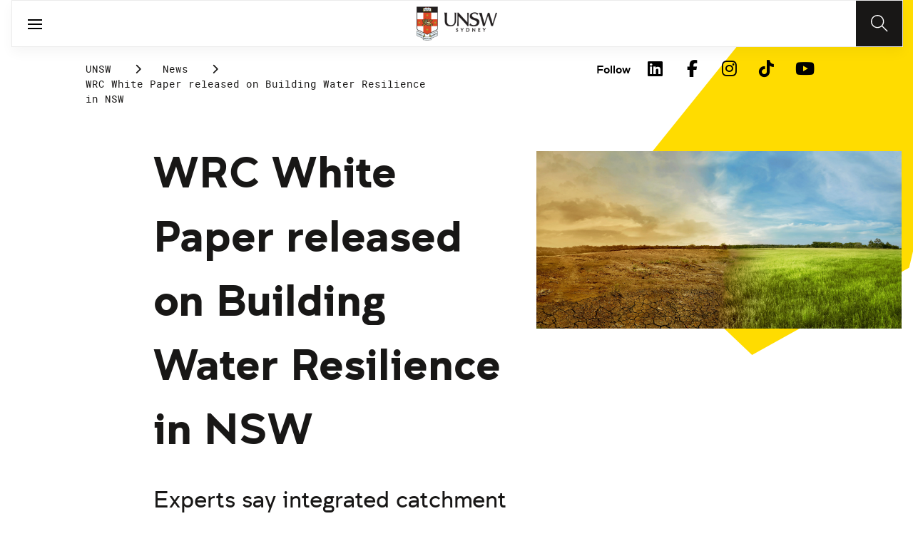

--- FILE ---
content_type: application/javascript;charset=utf-8
request_url: https://www.unsw.edu.au/etc.clientlibs/unsw-common/clientlibs/clientlib-analytics.min.8.1.1.HOTFIX_2026_0128_1210140_0007402804.js
body_size: -634
content:
var $jscomp=$jscomp||{};$jscomp.scope={};$jscomp.arrayIteratorImpl=function(a){var c=0;return function(){return c<a.length?{done:!1,value:a[c++]}:{done:!0}}};$jscomp.arrayIterator=function(a){return{next:$jscomp.arrayIteratorImpl(a)}};$jscomp.makeIterator=function(a){var c="undefined"!=typeof Symbol&&Symbol.iterator&&a[Symbol.iterator];if(c)return c.call(a);if("number"==typeof a.length)return $jscomp.arrayIterator(a);throw Error(String(a)+" is not an iterable or ArrayLike");};
(function(){var a=document.getElementById("page-analytics"),c=document.getElementById("category-analytics");a.getAttribute("data-analytics-pageName");var f=a.getAttribute("data-analytics-pageTitle"),b=a.getAttribute("data-analytics-siteName")||"UNSW unpublished site",d=a.getAttribute("data-analytics-tealiumEvent"),h=a.getAttribute("data-analytics-timeParting"),n=a.getAttribute("data-analytics-country"),p=a.getAttribute("data-analytics-language"),q=a.getAttribute("data-analytics-networkSelector"),
r=a.getAttribute("data-analytics-portfolio"),t=a.getAttribute("data-analytics-cohort"),u=a.getAttribute("data-analytics-faculty"),e=[],g=[];a=new Map;var k="";c=c.querySelectorAll("div");for(var l=0;l<c.length;l++)e.push(c[l].getAttribute("data-analytics-siteSection"));c=e.slice(1);c.unshift(b);c.forEach(function(m){m||(m="unpublished");k+=m.toLowerCase()+":"});k=k.replace(/:$/,"");window.utag_data={page_name:f,page_type:"Other",platform_type:"AEM-6.5",site_id:"n/a",site_name:b,site_section:e[1]||
f,tealium_event:d};f={page:{pageInfo:{pageID:{siteName:b,pageName:k,pageURL:location.origin+location.pathname,destinationURL:location.href,referringURL:document.referrer,previousPage:document.referrer,pageHierarchy:e},category:{siteCategory:e[0]||"","siteSection L2":e[1]||"","siteSection L3":e[2]||"","siteSection L4":e[3]||"","siteSection L5":e[4]||"","siteSection L6":e[5]||"","siteSection L7":e[6]||"","siteSection L8":e[7]||"",pageTitle:f},attributes:{platformType:"AEM",country:n,language:p,timeParting:h,
AEMdesignVersion:"AEM-6.5",buildVersion:"6.5",buildDate:"",userAgent:navigator.userAgent},componentInfo:{},campaignInfo:{},network:q,portfolio:r,cohort:t,faculty:u}}};b=document.querySelectorAll("[data-component_type]");for(d=0;d<b.length;d++)h={},h.componentType=b[d].getAttribute("data-component_type"),h.id=b[d].getAttribute("data-component_id"),h.title=b[d].getAttribute("data-component_title"),g.push(h);f.page.pageInfo.componentInfo=g;window.digitalData=f;g=new URLSearchParams(window.location.search);
g=$jscomp.makeIterator(g.entries());for(b=g.next();!b.done;b=g.next())d=$jscomp.makeIterator(b.value),b=d.next().value,d=d.next().value,b.startsWith("utm_")&&a.set(b,d);f.page.pageInfo.campaignInfo=Object.fromEntries(a);if(window.localStorage){if(a=localStorage.getItem("ACSID"))window.digitalData||(window.digitalData={}),window.digitalData.page||(window.digitalData.page={}),window.digitalData.page.user||(window.digitalData.page.user={}),window.digitalData.page.user.userInfo||(window.digitalData.page.user.userInfo=
{}),window.digitalData.page.user.userInfo.ACSID=a;window.digitalData.page.pageInfo.network||delete window.digitalData.page.pageInfo.network;window.digitalData.page.pageInfo.portfolio||delete window.digitalData.page.pageInfo.portfolio;window.digitalData.page.pageInfo.cohort||delete window.digitalData.page.pageInfo.cohort;window.digitalData.page.pageInfo.faculty||delete window.digitalData.page.pageInfo.faculty}})();

--- FILE ---
content_type: application/javascript;charset=utf-8
request_url: https://www.unsw.edu.au/etc.clientlibs/unsw-common/clientlibs/clientlib-vendor/jquery.min.8.1.1.HOTFIX_2026_0128_1210140_0007402804.js
body_size: 28603
content:
/*!
 * jQuery JavaScript Library v3.3.1
 * https://jquery.com/
 *
 * Includes Sizzle.js
 * https://sizzlejs.com/
 *
 * Copyright JS Foundation and other contributors
 * Released under the MIT license
 * https://jquery.org/license
 *
 * Date: 2018-01-20T17:24Z
 */
!function(e,t){"use strict";"object"==typeof module&&"object"==typeof module.exports?module.exports=e.document?t(e,!0):function(e){if(!e.document)throw new Error("jQuery requires a window with a document");return t(e)}:t(e)}("undefined"!=typeof window?window:this,(function(e,t){"use strict";var n=[],r=e.document,i=Object.getPrototypeOf,o=n.slice,a=n.concat,s=n.push,u=n.indexOf,l={},c=l.toString,f=l.hasOwnProperty,p=f.toString,d=p.call(Object),h={},g=function(e){return"function"==typeof e&&"number"!=typeof e.nodeType},v=function(e){return null!=e&&e===e.window},y={type:!0,src:!0,noModule:!0};function m(e,t,n){var i,o=(t=t||r).createElement("script");if(o.text=e,n)for(i in y)n[i]&&(o[i]=n[i]);t.head.appendChild(o).parentNode.removeChild(o)}function x(e){return null==e?e+"":"object"==typeof e||"function"==typeof e?l[c.call(e)]||"object":typeof e}var b="3.3.1",w=function(e,t){return new w.fn.init(e,t)},T=/^[\s\uFEFF\xA0]+|[\s\uFEFF\xA0]+$/g;function C(e){var t=!!e&&"length"in e&&e.length,n=x(e);return!g(e)&&!v(e)&&("array"===n||0===t||"number"==typeof t&&t>0&&t-1 in e)}w.fn=w.prototype={jquery:b,constructor:w,length:0,toArray:function(){return o.call(this)},get:function(e){return null==e?o.call(this):e<0?this[e+this.length]:this[e]},pushStack:function(e){var t=w.merge(this.constructor(),e);return t.prevObject=this,t},each:function(e){return w.each(this,e)},map:function(e){return this.pushStack(w.map(this,(function(t,n){return e.call(t,n,t)})))},slice:function(){return this.pushStack(o.apply(this,arguments))},first:function(){return this.eq(0)},last:function(){return this.eq(-1)},eq:function(e){var t=this.length,n=+e+(e<0?t:0);return this.pushStack(n>=0&&n<t?[this[n]]:[])},end:function(){return this.prevObject||this.constructor()},push:s,sort:n.sort,splice:n.splice},w.extend=w.fn.extend=function(){var e,t,n,r,i,o,a=arguments[0]||{},s=1,u=arguments.length,l=!1;for("boolean"==typeof a&&(l=a,a=arguments[s]||{},s++),"object"==typeof a||g(a)||(a={}),s===u&&(a=this,s--);s<u;s++)if(null!=(e=arguments[s]))for(t in e)n=a[t],a!==(r=e[t])&&(l&&r&&(w.isPlainObject(r)||(i=Array.isArray(r)))?(i?(i=!1,o=n&&Array.isArray(n)?n:[]):o=n&&w.isPlainObject(n)?n:{},a[t]=w.extend(l,o,r)):void 0!==r&&(a[t]=r));return a},w.extend({expando:"jQuery"+(b+Math.random()).replace(/\D/g,""),isReady:!0,error:function(e){throw new Error(e)},noop:function(){},isPlainObject:function(e){var t,n;return!(!e||"[object Object]"!==c.call(e))&&(!(t=i(e))||"function"==typeof(n=f.call(t,"constructor")&&t.constructor)&&p.call(n)===d)},isEmptyObject:function(e){var t;for(t in e)return!1;return!0},globalEval:function(e){m(e)},each:function(e,t){var n,r=0;if(C(e))for(n=e.length;r<n&&!1!==t.call(e[r],r,e[r]);r++);else for(r in e)if(!1===t.call(e[r],r,e[r]))break;return e},trim:function(e){return null==e?"":(e+"").replace(T,"")},makeArray:function(e,t){var n=t||[];return null!=e&&(C(Object(e))?w.merge(n,"string"==typeof e?[e]:e):s.call(n,e)),n},inArray:function(e,t,n){return null==t?-1:u.call(t,e,n)},merge:function(e,t){for(var n=+t.length,r=0,i=e.length;r<n;r++)e[i++]=t[r];return e.length=i,e},grep:function(e,t,n){for(var r=[],i=0,o=e.length,a=!n;i<o;i++)!t(e[i],i)!==a&&r.push(e[i]);return r},map:function(e,t,n){var r,i,o=0,s=[];if(C(e))for(r=e.length;o<r;o++)null!=(i=t(e[o],o,n))&&s.push(i);else for(o in e)null!=(i=t(e[o],o,n))&&s.push(i);return a.apply([],s)},guid:1,support:h}),"function"==typeof Symbol&&(w.fn[Symbol.iterator]=n[Symbol.iterator]),w.each("Boolean Number String Function Array Date RegExp Object Error Symbol".split(" "),(function(e,t){l["[object "+t+"]"]=t.toLowerCase()}));var E=
/*!
 * Sizzle CSS Selector Engine v2.3.3
 * https://sizzlejs.com/
 *
 * Copyright jQuery Foundation and other contributors
 * Released under the MIT license
 * http://jquery.org/license
 *
 * Date: 2016-08-08
 */
function(e){var t,n,r,i,o,a,s,u,l,c,f,p,d,h,g,v,y,m,x,b="sizzle"+1*new Date,w=e.document,T=0,C=0,E=ae(),k=ae(),S=ae(),D=function(e,t){return e===t&&(f=!0),0},N={}.hasOwnProperty,A=[],j=A.pop,q=A.push,L=A.push,H=A.slice,O=function(e,t){for(var n=0,r=e.length;n<r;n++)if(e[n]===t)return n;return-1},P="checked|selected|async|autofocus|autoplay|controls|defer|disabled|hidden|ismap|loop|multiple|open|readonly|required|scoped",M="[\\x20\\t\\r\\n\\f]",R="(?:\\\\.|[\\w-]|[^\0-\\xa0])+",I="\\["+M+"*("+R+")(?:"+M+"*([*^$|!~]?=)"+M+"*(?:'((?:\\\\.|[^\\\\'])*)'|\"((?:\\\\.|[^\\\\\"])*)\"|("+R+"))|)"+M+"*\\]",W=":("+R+")(?:\\((('((?:\\\\.|[^\\\\'])*)'|\"((?:\\\\.|[^\\\\\"])*)\")|((?:\\\\.|[^\\\\()[\\]]|"+I+")*)|.*)\\)|)",$=new RegExp(M+"+","g"),B=new RegExp("^"+M+"+|((?:^|[^\\\\])(?:\\\\.)*)"+M+"+$","g"),F=new RegExp("^"+M+"*,"+M+"*"),_=new RegExp("^"+M+"*([>+~]|"+M+")"+M+"*"),z=new RegExp("="+M+"*([^\\]'\"]*?)"+M+"*\\]","g"),X=new RegExp(W),U=new RegExp("^"+R+"$"),V={ID:new RegExp("^#("+R+")"),CLASS:new RegExp("^\\.("+R+")"),TAG:new RegExp("^("+R+"|[*])"),ATTR:new RegExp("^"+I),PSEUDO:new RegExp("^"+W),CHILD:new RegExp("^:(only|first|last|nth|nth-last)-(child|of-type)(?:\\("+M+"*(even|odd|(([+-]|)(\\d*)n|)"+M+"*(?:([+-]|)"+M+"*(\\d+)|))"+M+"*\\)|)","i"),bool:new RegExp("^(?:"+P+")$","i"),needsContext:new RegExp("^"+M+"*[>+~]|:(even|odd|eq|gt|lt|nth|first|last)(?:\\("+M+"*((?:-\\d)?\\d*)"+M+"*\\)|)(?=[^-]|$)","i")},G=/^(?:input|select|textarea|button)$/i,Y=/^h\d$/i,Q=/^[^{]+\{\s*\[native \w/,J=/^(?:#([\w-]+)|(\w+)|\.([\w-]+))$/,K=/[+~]/,Z=new RegExp("\\\\([\\da-f]{1,6}"+M+"?|("+M+")|.)","ig"),ee=function(e,t,n){var r="0x"+t-65536;return r!=r||n?t:r<0?String.fromCharCode(r+65536):String.fromCharCode(r>>10|55296,1023&r|56320)},te=/([\0-\x1f\x7f]|^-?\d)|^-$|[^\0-\x1f\x7f-\uFFFF\w-]/g,ne=function(e,t){return t?"\0"===e?"�":e.slice(0,-1)+"\\"+e.charCodeAt(e.length-1).toString(16)+" ":"\\"+e},re=function(){p()},ie=me((function(e){return!0===e.disabled&&("form"in e||"label"in e)}),{dir:"parentNode",next:"legend"});try{L.apply(A=H.call(w.childNodes),w.childNodes),A[w.childNodes.length].nodeType}catch(e){L={apply:A.length?function(e,t){q.apply(e,H.call(t))}:function(e,t){for(var n=e.length,r=0;e[n++]=t[r++];);e.length=n-1}}}function oe(e,t,r,i){var o,s,l,c,f,h,y,m=t&&t.ownerDocument,T=t?t.nodeType:9;if(r=r||[],"string"!=typeof e||!e||1!==T&&9!==T&&11!==T)return r;if(!i&&((t?t.ownerDocument||t:w)!==d&&p(t),t=t||d,g)){if(11!==T&&(f=J.exec(e)))if(o=f[1]){if(9===T){if(!(l=t.getElementById(o)))return r;if(l.id===o)return r.push(l),r}else if(m&&(l=m.getElementById(o))&&x(t,l)&&l.id===o)return r.push(l),r}else{if(f[2])return L.apply(r,t.getElementsByTagName(e)),r;if((o=f[3])&&n.getElementsByClassName&&t.getElementsByClassName)return L.apply(r,t.getElementsByClassName(o)),r}if(n.qsa&&!S[e+" "]&&(!v||!v.test(e))){if(1!==T)m=t,y=e;else if("object"!==t.nodeName.toLowerCase()){for((c=t.getAttribute("id"))?c=c.replace(te,ne):t.setAttribute("id",c=b),s=(h=a(e)).length;s--;)h[s]="#"+c+" "+ye(h[s]);y=h.join(","),m=K.test(e)&&ge(t.parentNode)||t}if(y)try{return L.apply(r,m.querySelectorAll(y)),r}catch(e){}finally{c===b&&t.removeAttribute("id")}}}return u(e.replace(B,"$1"),t,r,i)}function ae(){var e=[];return function t(n,i){return e.push(n+" ")>r.cacheLength&&delete t[e.shift()],t[n+" "]=i}}function se(e){return e[b]=!0,e}function ue(e){var t=d.createElement("fieldset");try{return!!e(t)}catch(e){return!1}finally{t.parentNode&&t.parentNode.removeChild(t),t=null}}function le(e,t){for(var n=e.split("|"),i=n.length;i--;)r.attrHandle[n[i]]=t}function ce(e,t){var n=t&&e,r=n&&1===e.nodeType&&1===t.nodeType&&e.sourceIndex-t.sourceIndex;if(r)return r;if(n)for(;n=n.nextSibling;)if(n===t)return-1;return e?1:-1}function fe(e){return function(t){return"input"===t.nodeName.toLowerCase()&&t.type===e}}function pe(e){return function(t){var n=t.nodeName.toLowerCase();return("input"===n||"button"===n)&&t.type===e}}function de(e){return function(t){return"form"in t?t.parentNode&&!1===t.disabled?"label"in t?"label"in t.parentNode?t.parentNode.disabled===e:t.disabled===e:t.isDisabled===e||t.isDisabled!==!e&&ie(t)===e:t.disabled===e:"label"in t&&t.disabled===e}}function he(e){return se((function(t){return t=+t,se((function(n,r){for(var i,o=e([],n.length,t),a=o.length;a--;)n[i=o[a]]&&(n[i]=!(r[i]=n[i]))}))}))}function ge(e){return e&&void 0!==e.getElementsByTagName&&e}for(t in n=oe.support={},o=oe.isXML=function(e){var t=e&&(e.ownerDocument||e).documentElement;return!!t&&"HTML"!==t.nodeName},p=oe.setDocument=function(e){var t,i,a=e?e.ownerDocument||e:w;return a!==d&&9===a.nodeType&&a.documentElement?(h=(d=a).documentElement,g=!o(d),w!==d&&(i=d.defaultView)&&i.top!==i&&(i.addEventListener?i.addEventListener("unload",re,!1):i.attachEvent&&i.attachEvent("onunload",re)),n.attributes=ue((function(e){return e.className="i",!e.getAttribute("className")})),n.getElementsByTagName=ue((function(e){return e.appendChild(d.createComment("")),!e.getElementsByTagName("*").length})),n.getElementsByClassName=Q.test(d.getElementsByClassName),n.getById=ue((function(e){return h.appendChild(e).id=b,!d.getElementsByName||!d.getElementsByName(b).length})),n.getById?(r.filter.ID=function(e){var t=e.replace(Z,ee);return function(e){return e.getAttribute("id")===t}},r.find.ID=function(e,t){if(void 0!==t.getElementById&&g){var n=t.getElementById(e);return n?[n]:[]}}):(r.filter.ID=function(e){var t=e.replace(Z,ee);return function(e){var n=void 0!==e.getAttributeNode&&e.getAttributeNode("id");return n&&n.value===t}},r.find.ID=function(e,t){if(void 0!==t.getElementById&&g){var n,r,i,o=t.getElementById(e);if(o){if((n=o.getAttributeNode("id"))&&n.value===e)return[o];for(i=t.getElementsByName(e),r=0;o=i[r++];)if((n=o.getAttributeNode("id"))&&n.value===e)return[o]}return[]}}),r.find.TAG=n.getElementsByTagName?function(e,t){return void 0!==t.getElementsByTagName?t.getElementsByTagName(e):n.qsa?t.querySelectorAll(e):void 0}:function(e,t){var n,r=[],i=0,o=t.getElementsByTagName(e);if("*"===e){for(;n=o[i++];)1===n.nodeType&&r.push(n);return r}return o},r.find.CLASS=n.getElementsByClassName&&function(e,t){if(void 0!==t.getElementsByClassName&&g)return t.getElementsByClassName(e)},y=[],v=[],(n.qsa=Q.test(d.querySelectorAll))&&(ue((function(e){h.appendChild(e).innerHTML="<a id='"+b+"'></a><select id='"+b+"-\r\\' msallowcapture=''><option selected=''></option></select>",e.querySelectorAll("[msallowcapture^='']").length&&v.push("[*^$]="+M+"*(?:''|\"\")"),e.querySelectorAll("[selected]").length||v.push("\\["+M+"*(?:value|"+P+")"),e.querySelectorAll("[id~="+b+"-]").length||v.push("~="),e.querySelectorAll(":checked").length||v.push(":checked"),e.querySelectorAll("a#"+b+"+*").length||v.push(".#.+[+~]")})),ue((function(e){e.innerHTML="<a href='' disabled='disabled'></a><select disabled='disabled'><option/></select>";var t=d.createElement("input");t.setAttribute("type","hidden"),e.appendChild(t).setAttribute("name","D"),e.querySelectorAll("[name=d]").length&&v.push("name"+M+"*[*^$|!~]?="),2!==e.querySelectorAll(":enabled").length&&v.push(":enabled",":disabled"),h.appendChild(e).disabled=!0,2!==e.querySelectorAll(":disabled").length&&v.push(":enabled",":disabled"),e.querySelectorAll("*,:x"),v.push(",.*:")}))),(n.matchesSelector=Q.test(m=h.matches||h.webkitMatchesSelector||h.mozMatchesSelector||h.oMatchesSelector||h.msMatchesSelector))&&ue((function(e){n.disconnectedMatch=m.call(e,"*"),m.call(e,"[s!='']:x"),y.push("!=",W)})),v=v.length&&new RegExp(v.join("|")),y=y.length&&new RegExp(y.join("|")),t=Q.test(h.compareDocumentPosition),x=t||Q.test(h.contains)?function(e,t){var n=9===e.nodeType?e.documentElement:e,r=t&&t.parentNode;return e===r||!(!r||1!==r.nodeType||!(n.contains?n.contains(r):e.compareDocumentPosition&&16&e.compareDocumentPosition(r)))}:function(e,t){if(t)for(;t=t.parentNode;)if(t===e)return!0;return!1},D=t?function(e,t){if(e===t)return f=!0,0;var r=!e.compareDocumentPosition-!t.compareDocumentPosition;return r||(1&(r=(e.ownerDocument||e)===(t.ownerDocument||t)?e.compareDocumentPosition(t):1)||!n.sortDetached&&t.compareDocumentPosition(e)===r?e===d||e.ownerDocument===w&&x(w,e)?-1:t===d||t.ownerDocument===w&&x(w,t)?1:c?O(c,e)-O(c,t):0:4&r?-1:1)}:function(e,t){if(e===t)return f=!0,0;var n,r=0,i=e.parentNode,o=t.parentNode,a=[e],s=[t];if(!i||!o)return e===d?-1:t===d?1:i?-1:o?1:c?O(c,e)-O(c,t):0;if(i===o)return ce(e,t);for(n=e;n=n.parentNode;)a.unshift(n);for(n=t;n=n.parentNode;)s.unshift(n);for(;a[r]===s[r];)r++;return r?ce(a[r],s[r]):a[r]===w?-1:s[r]===w?1:0},d):d},oe.matches=function(e,t){return oe(e,null,null,t)},oe.matchesSelector=function(e,t){if((e.ownerDocument||e)!==d&&p(e),t=t.replace(z,"='$1']"),n.matchesSelector&&g&&!S[t+" "]&&(!y||!y.test(t))&&(!v||!v.test(t)))try{var r=m.call(e,t);if(r||n.disconnectedMatch||e.document&&11!==e.document.nodeType)return r}catch(e){}return oe(t,d,null,[e]).length>0},oe.contains=function(e,t){return(e.ownerDocument||e)!==d&&p(e),x(e,t)},oe.attr=function(e,t){(e.ownerDocument||e)!==d&&p(e);var i=r.attrHandle[t.toLowerCase()],o=i&&N.call(r.attrHandle,t.toLowerCase())?i(e,t,!g):void 0;return void 0!==o?o:n.attributes||!g?e.getAttribute(t):(o=e.getAttributeNode(t))&&o.specified?o.value:null},oe.escape=function(e){return(e+"").replace(te,ne)},oe.error=function(e){throw new Error("Syntax error, unrecognized expression: "+e)},oe.uniqueSort=function(e){var t,r=[],i=0,o=0;if(f=!n.detectDuplicates,c=!n.sortStable&&e.slice(0),e.sort(D),f){for(;t=e[o++];)t===e[o]&&(i=r.push(o));for(;i--;)e.splice(r[i],1)}return c=null,e},i=oe.getText=function(e){var t,n="",r=0,o=e.nodeType;if(o){if(1===o||9===o||11===o){if("string"==typeof e.textContent)return e.textContent;for(e=e.firstChild;e;e=e.nextSibling)n+=i(e)}else if(3===o||4===o)return e.nodeValue}else for(;t=e[r++];)n+=i(t);return n},r=oe.selectors={cacheLength:50,createPseudo:se,match:V,attrHandle:{},find:{},relative:{">":{dir:"parentNode",first:!0}," ":{dir:"parentNode"},"+":{dir:"previousSibling",first:!0},"~":{dir:"previousSibling"}},preFilter:{ATTR:function(e){return e[1]=e[1].replace(Z,ee),e[3]=(e[3]||e[4]||e[5]||"").replace(Z,ee),"~="===e[2]&&(e[3]=" "+e[3]+" "),e.slice(0,4)},CHILD:function(e){return e[1]=e[1].toLowerCase(),"nth"===e[1].slice(0,3)?(e[3]||oe.error(e[0]),e[4]=+(e[4]?e[5]+(e[6]||1):2*("even"===e[3]||"odd"===e[3])),e[5]=+(e[7]+e[8]||"odd"===e[3])):e[3]&&oe.error(e[0]),e},PSEUDO:function(e){var t,n=!e[6]&&e[2];return V.CHILD.test(e[0])?null:(e[3]?e[2]=e[4]||e[5]||"":n&&X.test(n)&&(t=a(n,!0))&&(t=n.indexOf(")",n.length-t)-n.length)&&(e[0]=e[0].slice(0,t),e[2]=n.slice(0,t)),e.slice(0,3))}},filter:{TAG:function(e){var t=e.replace(Z,ee).toLowerCase();return"*"===e?function(){return!0}:function(e){return e.nodeName&&e.nodeName.toLowerCase()===t}},CLASS:function(e){var t=E[e+" "];return t||(t=new RegExp("(^|"+M+")"+e+"("+M+"|$)"))&&E(e,(function(e){return t.test("string"==typeof e.className&&e.className||void 0!==e.getAttribute&&e.getAttribute("class")||"")}))},ATTR:function(e,t,n){return function(r){var i=oe.attr(r,e);return null==i?"!="===t:!t||(i+="","="===t?i===n:"!="===t?i!==n:"^="===t?n&&0===i.indexOf(n):"*="===t?n&&i.indexOf(n)>-1:"$="===t?n&&i.slice(-n.length)===n:"~="===t?(" "+i.replace($," ")+" ").indexOf(n)>-1:"|="===t&&(i===n||i.slice(0,n.length+1)===n+"-"))}},CHILD:function(e,t,n,r,i){var o="nth"!==e.slice(0,3),a="last"!==e.slice(-4),s="of-type"===t;return 1===r&&0===i?function(e){return!!e.parentNode}:function(t,n,u){var l,c,f,p,d,h,g=o!==a?"nextSibling":"previousSibling",v=t.parentNode,y=s&&t.nodeName.toLowerCase(),m=!u&&!s,x=!1;if(v){if(o){for(;g;){for(p=t;p=p[g];)if(s?p.nodeName.toLowerCase()===y:1===p.nodeType)return!1;h=g="only"===e&&!h&&"nextSibling"}return!0}if(h=[a?v.firstChild:v.lastChild],a&&m){for(x=(d=(l=(c=(f=(p=v)[b]||(p[b]={}))[p.uniqueID]||(f[p.uniqueID]={}))[e]||[])[0]===T&&l[1])&&l[2],p=d&&v.childNodes[d];p=++d&&p&&p[g]||(x=d=0)||h.pop();)if(1===p.nodeType&&++x&&p===t){c[e]=[T,d,x];break}}else if(m&&(x=d=(l=(c=(f=(p=t)[b]||(p[b]={}))[p.uniqueID]||(f[p.uniqueID]={}))[e]||[])[0]===T&&l[1]),!1===x)for(;(p=++d&&p&&p[g]||(x=d=0)||h.pop())&&((s?p.nodeName.toLowerCase()!==y:1!==p.nodeType)||!++x||(m&&((c=(f=p[b]||(p[b]={}))[p.uniqueID]||(f[p.uniqueID]={}))[e]=[T,x]),p!==t)););return(x-=i)===r||x%r==0&&x/r>=0}}},PSEUDO:function(e,t){var n,i=r.pseudos[e]||r.setFilters[e.toLowerCase()]||oe.error("unsupported pseudo: "+e);return i[b]?i(t):i.length>1?(n=[e,e,"",t],r.setFilters.hasOwnProperty(e.toLowerCase())?se((function(e,n){for(var r,o=i(e,t),a=o.length;a--;)e[r=O(e,o[a])]=!(n[r]=o[a])})):function(e){return i(e,0,n)}):i}},pseudos:{not:se((function(e){var t=[],n=[],r=s(e.replace(B,"$1"));return r[b]?se((function(e,t,n,i){for(var o,a=r(e,null,i,[]),s=e.length;s--;)(o=a[s])&&(e[s]=!(t[s]=o))})):function(e,i,o){return t[0]=e,r(t,null,o,n),t[0]=null,!n.pop()}})),has:se((function(e){return function(t){return oe(e,t).length>0}})),contains:se((function(e){return e=e.replace(Z,ee),function(t){return(t.textContent||t.innerText||i(t)).indexOf(e)>-1}})),lang:se((function(e){return U.test(e||"")||oe.error("unsupported lang: "+e),e=e.replace(Z,ee).toLowerCase(),function(t){var n;do{if(n=g?t.lang:t.getAttribute("xml:lang")||t.getAttribute("lang"))return(n=n.toLowerCase())===e||0===n.indexOf(e+"-")}while((t=t.parentNode)&&1===t.nodeType);return!1}})),target:function(t){var n=e.location&&e.location.hash;return n&&n.slice(1)===t.id},root:function(e){return e===h},focus:function(e){return e===d.activeElement&&(!d.hasFocus||d.hasFocus())&&!!(e.type||e.href||~e.tabIndex)},enabled:de(!1),disabled:de(!0),checked:function(e){var t=e.nodeName.toLowerCase();return"input"===t&&!!e.checked||"option"===t&&!!e.selected},selected:function(e){return e.parentNode&&e.parentNode.selectedIndex,!0===e.selected},empty:function(e){for(e=e.firstChild;e;e=e.nextSibling)if(e.nodeType<6)return!1;return!0},parent:function(e){return!r.pseudos.empty(e)},header:function(e){return Y.test(e.nodeName)},input:function(e){return G.test(e.nodeName)},button:function(e){var t=e.nodeName.toLowerCase();return"input"===t&&"button"===e.type||"button"===t},text:function(e){var t;return"input"===e.nodeName.toLowerCase()&&"text"===e.type&&(null==(t=e.getAttribute("type"))||"text"===t.toLowerCase())},first:he((function(){return[0]})),last:he((function(e,t){return[t-1]})),eq:he((function(e,t,n){return[n<0?n+t:n]})),even:he((function(e,t){for(var n=0;n<t;n+=2)e.push(n);return e})),odd:he((function(e,t){for(var n=1;n<t;n+=2)e.push(n);return e})),lt:he((function(e,t,n){for(var r=n<0?n+t:n;--r>=0;)e.push(r);return e})),gt:he((function(e,t,n){for(var r=n<0?n+t:n;++r<t;)e.push(r);return e}))}},r.pseudos.nth=r.pseudos.eq,{radio:!0,checkbox:!0,file:!0,password:!0,image:!0})r.pseudos[t]=fe(t);for(t in{submit:!0,reset:!0})r.pseudos[t]=pe(t);function ve(){}function ye(e){for(var t=0,n=e.length,r="";t<n;t++)r+=e[t].value;return r}function me(e,t,n){var r=t.dir,i=t.next,o=i||r,a=n&&"parentNode"===o,s=C++;return t.first?function(t,n,i){for(;t=t[r];)if(1===t.nodeType||a)return e(t,n,i);return!1}:function(t,n,u){var l,c,f,p=[T,s];if(u){for(;t=t[r];)if((1===t.nodeType||a)&&e(t,n,u))return!0}else for(;t=t[r];)if(1===t.nodeType||a)if(c=(f=t[b]||(t[b]={}))[t.uniqueID]||(f[t.uniqueID]={}),i&&i===t.nodeName.toLowerCase())t=t[r]||t;else{if((l=c[o])&&l[0]===T&&l[1]===s)return p[2]=l[2];if(c[o]=p,p[2]=e(t,n,u))return!0}return!1}}function xe(e){return e.length>1?function(t,n,r){for(var i=e.length;i--;)if(!e[i](t,n,r))return!1;return!0}:e[0]}function be(e,t,n,r,i){for(var o,a=[],s=0,u=e.length,l=null!=t;s<u;s++)(o=e[s])&&(n&&!n(o,r,i)||(a.push(o),l&&t.push(s)));return a}function we(e,t,n,r,i,o){return r&&!r[b]&&(r=we(r)),i&&!i[b]&&(i=we(i,o)),se((function(o,a,s,u){var l,c,f,p=[],d=[],h=a.length,g=o||function(e,t,n){for(var r=0,i=t.length;r<i;r++)oe(e,t[r],n);return n}(t||"*",s.nodeType?[s]:s,[]),v=!e||!o&&t?g:be(g,p,e,s,u),y=n?i||(o?e:h||r)?[]:a:v;if(n&&n(v,y,s,u),r)for(l=be(y,d),r(l,[],s,u),c=l.length;c--;)(f=l[c])&&(y[d[c]]=!(v[d[c]]=f));if(o){if(i||e){if(i){for(l=[],c=y.length;c--;)(f=y[c])&&l.push(v[c]=f);i(null,y=[],l,u)}for(c=y.length;c--;)(f=y[c])&&(l=i?O(o,f):p[c])>-1&&(o[l]=!(a[l]=f))}}else y=be(y===a?y.splice(h,y.length):y),i?i(null,a,y,u):L.apply(a,y)}))}function Te(e){for(var t,n,i,o=e.length,a=r.relative[e[0].type],s=a||r.relative[" "],u=a?1:0,c=me((function(e){return e===t}),s,!0),f=me((function(e){return O(t,e)>-1}),s,!0),p=[function(e,n,r){var i=!a&&(r||n!==l)||((t=n).nodeType?c(e,n,r):f(e,n,r));return t=null,i}];u<o;u++)if(n=r.relative[e[u].type])p=[me(xe(p),n)];else{if((n=r.filter[e[u].type].apply(null,e[u].matches))[b]){for(i=++u;i<o&&!r.relative[e[i].type];i++);return we(u>1&&xe(p),u>1&&ye(e.slice(0,u-1).concat({value:" "===e[u-2].type?"*":""})).replace(B,"$1"),n,u<i&&Te(e.slice(u,i)),i<o&&Te(e=e.slice(i)),i<o&&ye(e))}p.push(n)}return xe(p)}return ve.prototype=r.filters=r.pseudos,r.setFilters=new ve,a=oe.tokenize=function(e,t){var n,i,o,a,s,u,l,c=k[e+" "];if(c)return t?0:c.slice(0);for(s=e,u=[],l=r.preFilter;s;){for(a in n&&!(i=F.exec(s))||(i&&(s=s.slice(i[0].length)||s),u.push(o=[])),n=!1,(i=_.exec(s))&&(n=i.shift(),o.push({value:n,type:i[0].replace(B," ")}),s=s.slice(n.length)),r.filter)!(i=V[a].exec(s))||l[a]&&!(i=l[a](i))||(n=i.shift(),o.push({value:n,type:a,matches:i}),s=s.slice(n.length));if(!n)break}return t?s.length:s?oe.error(e):k(e,u).slice(0)},s=oe.compile=function(e,t){var n,i=[],o=[],s=S[e+" "];if(!s){for(t||(t=a(e)),n=t.length;n--;)(s=Te(t[n]))[b]?i.push(s):o.push(s);s=S(e,function(e,t){var n=t.length>0,i=e.length>0,o=function(o,a,s,u,c){var f,h,v,y=0,m="0",x=o&&[],b=[],w=l,C=o||i&&r.find.TAG("*",c),E=T+=null==w?1:Math.random()||.1,k=C.length;for(c&&(l=a===d||a||c);m!==k&&null!=(f=C[m]);m++){if(i&&f){for(h=0,a||f.ownerDocument===d||(p(f),s=!g);v=e[h++];)if(v(f,a||d,s)){u.push(f);break}c&&(T=E)}n&&((f=!v&&f)&&y--,o&&x.push(f))}if(y+=m,n&&m!==y){for(h=0;v=t[h++];)v(x,b,a,s);if(o){if(y>0)for(;m--;)x[m]||b[m]||(b[m]=j.call(u));b=be(b)}L.apply(u,b),c&&!o&&b.length>0&&y+t.length>1&&oe.uniqueSort(u)}return c&&(T=E,l=w),x};return n?se(o):o}(o,i)),s.selector=e}return s},u=oe.select=function(e,t,n,i){var o,u,l,c,f,p="function"==typeof e&&e,d=!i&&a(e=p.selector||e);if(n=n||[],1===d.length){if((u=d[0]=d[0].slice(0)).length>2&&"ID"===(l=u[0]).type&&9===t.nodeType&&g&&r.relative[u[1].type]){if(!(t=(r.find.ID(l.matches[0].replace(Z,ee),t)||[])[0]))return n;p&&(t=t.parentNode),e=e.slice(u.shift().value.length)}for(o=V.needsContext.test(e)?0:u.length;o--&&(l=u[o],!r.relative[c=l.type]);)if((f=r.find[c])&&(i=f(l.matches[0].replace(Z,ee),K.test(u[0].type)&&ge(t.parentNode)||t))){if(u.splice(o,1),!(e=i.length&&ye(u)))return L.apply(n,i),n;break}}return(p||s(e,d))(i,t,!g,n,!t||K.test(e)&&ge(t.parentNode)||t),n},n.sortStable=b.split("").sort(D).join("")===b,n.detectDuplicates=!!f,p(),n.sortDetached=ue((function(e){return 1&e.compareDocumentPosition(d.createElement("fieldset"))})),ue((function(e){return e.innerHTML="<a href='#'></a>","#"===e.firstChild.getAttribute("href")}))||le("type|href|height|width",(function(e,t,n){if(!n)return e.getAttribute(t,"type"===t.toLowerCase()?1:2)})),n.attributes&&ue((function(e){return e.innerHTML="<input/>",e.firstChild.setAttribute("value",""),""===e.firstChild.getAttribute("value")}))||le("value",(function(e,t,n){if(!n&&"input"===e.nodeName.toLowerCase())return e.defaultValue})),ue((function(e){return null==e.getAttribute("disabled")}))||le(P,(function(e,t,n){var r;if(!n)return!0===e[t]?t.toLowerCase():(r=e.getAttributeNode(t))&&r.specified?r.value:null})),oe}(e);w.find=E,w.expr=E.selectors,w.expr[":"]=w.expr.pseudos,w.uniqueSort=w.unique=E.uniqueSort,w.text=E.getText,w.isXMLDoc=E.isXML,w.contains=E.contains,w.escapeSelector=E.escape;var k=function(e,t,n){for(var r=[],i=void 0!==n;(e=e[t])&&9!==e.nodeType;)if(1===e.nodeType){if(i&&w(e).is(n))break;r.push(e)}return r},S=function(e,t){for(var n=[];e;e=e.nextSibling)1===e.nodeType&&e!==t&&n.push(e);return n},D=w.expr.match.needsContext;function N(e,t){return e.nodeName&&e.nodeName.toLowerCase()===t.toLowerCase()}var A=/^<([a-z][^\/\0>:\x20\t\r\n\f]*)[\x20\t\r\n\f]*\/?>(?:<\/\1>|)$/i;function j(e,t,n){return g(t)?w.grep(e,(function(e,r){return!!t.call(e,r,e)!==n})):t.nodeType?w.grep(e,(function(e){return e===t!==n})):"string"!=typeof t?w.grep(e,(function(e){return u.call(t,e)>-1!==n})):w.filter(t,e,n)}w.filter=function(e,t,n){var r=t[0];return n&&(e=":not("+e+")"),1===t.length&&1===r.nodeType?w.find.matchesSelector(r,e)?[r]:[]:w.find.matches(e,w.grep(t,(function(e){return 1===e.nodeType})))},w.fn.extend({find:function(e){var t,n,r=this.length,i=this;if("string"!=typeof e)return this.pushStack(w(e).filter((function(){for(t=0;t<r;t++)if(w.contains(i[t],this))return!0})));for(n=this.pushStack([]),t=0;t<r;t++)w.find(e,i[t],n);return r>1?w.uniqueSort(n):n},filter:function(e){return this.pushStack(j(this,e||[],!1))},not:function(e){return this.pushStack(j(this,e||[],!0))},is:function(e){return!!j(this,"string"==typeof e&&D.test(e)?w(e):e||[],!1).length}});var q,L=/^(?:\s*(<[\w\W]+>)[^>]*|#([\w-]+))$/;(w.fn.init=function(e,t,n){var i,o;if(!e)return this;if(n=n||q,"string"==typeof e){if(!(i="<"===e[0]&&">"===e[e.length-1]&&e.length>=3?[null,e,null]:L.exec(e))||!i[1]&&t)return!t||t.jquery?(t||n).find(e):this.constructor(t).find(e);if(i[1]){if(t=t instanceof w?t[0]:t,w.merge(this,w.parseHTML(i[1],t&&t.nodeType?t.ownerDocument||t:r,!0)),A.test(i[1])&&w.isPlainObject(t))for(i in t)g(this[i])?this[i](t[i]):this.attr(i,t[i]);return this}return(o=r.getElementById(i[2]))&&(this[0]=o,this.length=1),this}return e.nodeType?(this[0]=e,this.length=1,this):g(e)?void 0!==n.ready?n.ready(e):e(w):w.makeArray(e,this)}).prototype=w.fn,q=w(r);var H=/^(?:parents|prev(?:Until|All))/,O={children:!0,contents:!0,next:!0,prev:!0};function P(e,t){for(;(e=e[t])&&1!==e.nodeType;);return e}w.fn.extend({has:function(e){var t=w(e,this),n=t.length;return this.filter((function(){for(var e=0;e<n;e++)if(w.contains(this,t[e]))return!0}))},closest:function(e,t){var n,r=0,i=this.length,o=[],a="string"!=typeof e&&w(e);if(!D.test(e))for(;r<i;r++)for(n=this[r];n&&n!==t;n=n.parentNode)if(n.nodeType<11&&(a?a.index(n)>-1:1===n.nodeType&&w.find.matchesSelector(n,e))){o.push(n);break}return this.pushStack(o.length>1?w.uniqueSort(o):o)},index:function(e){return e?"string"==typeof e?u.call(w(e),this[0]):u.call(this,e.jquery?e[0]:e):this[0]&&this[0].parentNode?this.first().prevAll().length:-1},add:function(e,t){return this.pushStack(w.uniqueSort(w.merge(this.get(),w(e,t))))},addBack:function(e){return this.add(null==e?this.prevObject:this.prevObject.filter(e))}}),w.each({parent:function(e){var t=e.parentNode;return t&&11!==t.nodeType?t:null},parents:function(e){return k(e,"parentNode")},parentsUntil:function(e,t,n){return k(e,"parentNode",n)},next:function(e){return P(e,"nextSibling")},prev:function(e){return P(e,"previousSibling")},nextAll:function(e){return k(e,"nextSibling")},prevAll:function(e){return k(e,"previousSibling")},nextUntil:function(e,t,n){return k(e,"nextSibling",n)},prevUntil:function(e,t,n){return k(e,"previousSibling",n)},siblings:function(e){return S((e.parentNode||{}).firstChild,e)},children:function(e){return S(e.firstChild)},contents:function(e){return N(e,"iframe")?e.contentDocument:(N(e,"template")&&(e=e.content||e),w.merge([],e.childNodes))}},(function(e,t){w.fn[e]=function(n,r){var i=w.map(this,t,n);return"Until"!==e.slice(-5)&&(r=n),r&&"string"==typeof r&&(i=w.filter(r,i)),this.length>1&&(O[e]||w.uniqueSort(i),H.test(e)&&i.reverse()),this.pushStack(i)}}));var M=/[^\x20\t\r\n\f]+/g;function R(e){return e}function I(e){throw e}function W(e,t,n,r){var i;try{e&&g(i=e.promise)?i.call(e).done(t).fail(n):e&&g(i=e.then)?i.call(e,t,n):t.apply(void 0,[e].slice(r))}catch(e){n.apply(void 0,[e])}}w.Callbacks=function(e){e="string"==typeof e?function(e){var t={};return w.each(e.match(M)||[],(function(e,n){t[n]=!0})),t}(e):w.extend({},e);var t,n,r,i,o=[],a=[],s=-1,u=function(){for(i=i||e.once,r=t=!0;a.length;s=-1)for(n=a.shift();++s<o.length;)!1===o[s].apply(n[0],n[1])&&e.stopOnFalse&&(s=o.length,n=!1);e.memory||(n=!1),t=!1,i&&(o=n?[]:"")},l={add:function(){return o&&(n&&!t&&(s=o.length-1,a.push(n)),function t(n){w.each(n,(function(n,r){g(r)?e.unique&&l.has(r)||o.push(r):r&&r.length&&"string"!==x(r)&&t(r)}))}(arguments),n&&!t&&u()),this},remove:function(){return w.each(arguments,(function(e,t){for(var n;(n=w.inArray(t,o,n))>-1;)o.splice(n,1),n<=s&&s--})),this},has:function(e){return e?w.inArray(e,o)>-1:o.length>0},empty:function(){return o&&(o=[]),this},disable:function(){return i=a=[],o=n="",this},disabled:function(){return!o},lock:function(){return i=a=[],n||t||(o=n=""),this},locked:function(){return!!i},fireWith:function(e,n){return i||(n=[e,(n=n||[]).slice?n.slice():n],a.push(n),t||u()),this},fire:function(){return l.fireWith(this,arguments),this},fired:function(){return!!r}};return l},w.extend({Deferred:function(t){var n=[["notify","progress",w.Callbacks("memory"),w.Callbacks("memory"),2],["resolve","done",w.Callbacks("once memory"),w.Callbacks("once memory"),0,"resolved"],["reject","fail",w.Callbacks("once memory"),w.Callbacks("once memory"),1,"rejected"]],r="pending",i={state:function(){return r},always:function(){return o.done(arguments).fail(arguments),this},catch:function(e){return i.then(null,e)},pipe:function(){var e=arguments;return w.Deferred((function(t){w.each(n,(function(n,r){var i=g(e[r[4]])&&e[r[4]];o[r[1]]((function(){var e=i&&i.apply(this,arguments);e&&g(e.promise)?e.promise().progress(t.notify).done(t.resolve).fail(t.reject):t[r[0]+"With"](this,i?[e]:arguments)}))})),e=null})).promise()},then:function(t,r,i){var o=0;function a(t,n,r,i){return function(){var s=this,u=arguments,l=function(){var e,l;if(!(t<o)){if((e=r.apply(s,u))===n.promise())throw new TypeError("Thenable self-resolution");l=e&&("object"==typeof e||"function"==typeof e)&&e.then,g(l)?i?l.call(e,a(o,n,R,i),a(o,n,I,i)):(o++,l.call(e,a(o,n,R,i),a(o,n,I,i),a(o,n,R,n.notifyWith))):(r!==R&&(s=void 0,u=[e]),(i||n.resolveWith)(s,u))}},c=i?l:function(){try{l()}catch(e){w.Deferred.exceptionHook&&w.Deferred.exceptionHook(e,c.stackTrace),t+1>=o&&(r!==I&&(s=void 0,u=[e]),n.rejectWith(s,u))}};t?c():(w.Deferred.getStackHook&&(c.stackTrace=w.Deferred.getStackHook()),e.setTimeout(c))}}return w.Deferred((function(e){n[0][3].add(a(0,e,g(i)?i:R,e.notifyWith)),n[1][3].add(a(0,e,g(t)?t:R)),n[2][3].add(a(0,e,g(r)?r:I))})).promise()},promise:function(e){return null!=e?w.extend(e,i):i}},o={};return w.each(n,(function(e,t){var a=t[2],s=t[5];i[t[1]]=a.add,s&&a.add((function(){r=s}),n[3-e][2].disable,n[3-e][3].disable,n[0][2].lock,n[0][3].lock),a.add(t[3].fire),o[t[0]]=function(){return o[t[0]+"With"](this===o?void 0:this,arguments),this},o[t[0]+"With"]=a.fireWith})),i.promise(o),t&&t.call(o,o),o},when:function(e){var t=arguments.length,n=t,r=Array(n),i=o.call(arguments),a=w.Deferred(),s=function(e){return function(n){r[e]=this,i[e]=arguments.length>1?o.call(arguments):n,--t||a.resolveWith(r,i)}};if(t<=1&&(W(e,a.done(s(n)).resolve,a.reject,!t),"pending"===a.state()||g(i[n]&&i[n].then)))return a.then();for(;n--;)W(i[n],s(n),a.reject);return a.promise()}});var $=/^(Eval|Internal|Range|Reference|Syntax|Type|URI)Error$/;w.Deferred.exceptionHook=function(t,n){e.console&&e.console.warn&&t&&$.test(t.name)&&e.console.warn("jQuery.Deferred exception: "+t.message,t.stack,n)},w.readyException=function(t){e.setTimeout((function(){throw t}))};var B=w.Deferred();function F(){r.removeEventListener("DOMContentLoaded",F),e.removeEventListener("load",F),w.ready()}w.fn.ready=function(e){return B.then(e).catch((function(e){w.readyException(e)})),this},w.extend({isReady:!1,readyWait:1,ready:function(e){(!0===e?--w.readyWait:w.isReady)||(w.isReady=!0,!0!==e&&--w.readyWait>0||B.resolveWith(r,[w]))}}),w.ready.then=B.then,"complete"===r.readyState||"loading"!==r.readyState&&!r.documentElement.doScroll?e.setTimeout(w.ready):(r.addEventListener("DOMContentLoaded",F),e.addEventListener("load",F));var _=function(e,t,n,r,i,o,a){var s=0,u=e.length,l=null==n;if("object"===x(n))for(s in i=!0,n)_(e,t,s,n[s],!0,o,a);else if(void 0!==r&&(i=!0,g(r)||(a=!0),l&&(a?(t.call(e,r),t=null):(l=t,t=function(e,t,n){return l.call(w(e),n)})),t))for(;s<u;s++)t(e[s],n,a?r:r.call(e[s],s,t(e[s],n)));return i?e:l?t.call(e):u?t(e[0],n):o},z=/^-ms-/,X=/-([a-z])/g;function U(e,t){return t.toUpperCase()}function V(e){return e.replace(z,"ms-").replace(X,U)}var G=function(e){return 1===e.nodeType||9===e.nodeType||!+e.nodeType};function Y(){this.expando=w.expando+Y.uid++}Y.uid=1,Y.prototype={cache:function(e){var t=e[this.expando];return t||(t={},G(e)&&(e.nodeType?e[this.expando]=t:Object.defineProperty(e,this.expando,{value:t,configurable:!0}))),t},set:function(e,t,n){var r,i=this.cache(e);if("string"==typeof t)i[V(t)]=n;else for(r in t)i[V(r)]=t[r];return i},get:function(e,t){return void 0===t?this.cache(e):e[this.expando]&&e[this.expando][V(t)]},access:function(e,t,n){return void 0===t||t&&"string"==typeof t&&void 0===n?this.get(e,t):(this.set(e,t,n),void 0!==n?n:t)},remove:function(e,t){var n,r=e[this.expando];if(void 0!==r){if(void 0!==t){n=(t=Array.isArray(t)?t.map(V):(t=V(t))in r?[t]:t.match(M)||[]).length;for(;n--;)delete r[t[n]]}(void 0===t||w.isEmptyObject(r))&&(e.nodeType?e[this.expando]=void 0:delete e[this.expando])}},hasData:function(e){var t=e[this.expando];return void 0!==t&&!w.isEmptyObject(t)}};var Q=new Y,J=new Y,K=/^(?:\{[\w\W]*\}|\[[\w\W]*\])$/,Z=/[A-Z]/g;function ee(e,t,n){var r;if(void 0===n&&1===e.nodeType)if(r="data-"+t.replace(Z,"-$&").toLowerCase(),"string"==typeof(n=e.getAttribute(r))){try{n=function(e){return"true"===e||"false"!==e&&("null"===e?null:e===+e+""?+e:K.test(e)?JSON.parse(e):e)}(n)}catch(e){}J.set(e,t,n)}else n=void 0;return n}w.extend({hasData:function(e){return J.hasData(e)||Q.hasData(e)},data:function(e,t,n){return J.access(e,t,n)},removeData:function(e,t){J.remove(e,t)},_data:function(e,t,n){return Q.access(e,t,n)},_removeData:function(e,t){Q.remove(e,t)}}),w.fn.extend({data:function(e,t){var n,r,i,o=this[0],a=o&&o.attributes;if(void 0===e){if(this.length&&(i=J.get(o),1===o.nodeType&&!Q.get(o,"hasDataAttrs"))){for(n=a.length;n--;)a[n]&&0===(r=a[n].name).indexOf("data-")&&(r=V(r.slice(5)),ee(o,r,i[r]));Q.set(o,"hasDataAttrs",!0)}return i}return"object"==typeof e?this.each((function(){J.set(this,e)})):_(this,(function(t){var n;if(o&&void 0===t)return void 0!==(n=J.get(o,e))||void 0!==(n=ee(o,e))?n:void 0;this.each((function(){J.set(this,e,t)}))}),null,t,arguments.length>1,null,!0)},removeData:function(e){return this.each((function(){J.remove(this,e)}))}}),w.extend({queue:function(e,t,n){var r;if(e)return t=(t||"fx")+"queue",r=Q.get(e,t),n&&(!r||Array.isArray(n)?r=Q.access(e,t,w.makeArray(n)):r.push(n)),r||[]},dequeue:function(e,t){t=t||"fx";var n=w.queue(e,t),r=n.length,i=n.shift(),o=w._queueHooks(e,t);"inprogress"===i&&(i=n.shift(),r--),i&&("fx"===t&&n.unshift("inprogress"),delete o.stop,i.call(e,(function(){w.dequeue(e,t)}),o)),!r&&o&&o.empty.fire()},_queueHooks:function(e,t){var n=t+"queueHooks";return Q.get(e,n)||Q.access(e,n,{empty:w.Callbacks("once memory").add((function(){Q.remove(e,[t+"queue",n])}))})}}),w.fn.extend({queue:function(e,t){var n=2;return"string"!=typeof e&&(t=e,e="fx",n--),arguments.length<n?w.queue(this[0],e):void 0===t?this:this.each((function(){var n=w.queue(this,e,t);w._queueHooks(this,e),"fx"===e&&"inprogress"!==n[0]&&w.dequeue(this,e)}))},dequeue:function(e){return this.each((function(){w.dequeue(this,e)}))},clearQueue:function(e){return this.queue(e||"fx",[])},promise:function(e,t){var n,r=1,i=w.Deferred(),o=this,a=this.length,s=function(){--r||i.resolveWith(o,[o])};for("string"!=typeof e&&(t=e,e=void 0),e=e||"fx";a--;)(n=Q.get(o[a],e+"queueHooks"))&&n.empty&&(r++,n.empty.add(s));return s(),i.promise(t)}});var te=/[+-]?(?:\d*\.|)\d+(?:[eE][+-]?\d+|)/.source,ne=new RegExp("^(?:([+-])=|)("+te+")([a-z%]*)$","i"),re=["Top","Right","Bottom","Left"],ie=function(e,t){return"none"===(e=t||e).style.display||""===e.style.display&&w.contains(e.ownerDocument,e)&&"none"===w.css(e,"display")},oe=function(e,t,n,r){var i,o,a={};for(o in t)a[o]=e.style[o],e.style[o]=t[o];for(o in i=n.apply(e,r||[]),t)e.style[o]=a[o];return i};function ae(e,t,n,r){var i,o,a=20,s=r?function(){return r.cur()}:function(){return w.css(e,t,"")},u=s(),l=n&&n[3]||(w.cssNumber[t]?"":"px"),c=(w.cssNumber[t]||"px"!==l&&+u)&&ne.exec(w.css(e,t));if(c&&c[3]!==l){for(u/=2,l=l||c[3],c=+u||1;a--;)w.style(e,t,c+l),(1-o)*(1-(o=s()/u||.5))<=0&&(a=0),c/=o;c*=2,w.style(e,t,c+l),n=n||[]}return n&&(c=+c||+u||0,i=n[1]?c+(n[1]+1)*n[2]:+n[2],r&&(r.unit=l,r.start=c,r.end=i)),i}var se={};function ue(e){var t,n=e.ownerDocument,r=e.nodeName,i=se[r];return i||(t=n.body.appendChild(n.createElement(r)),i=w.css(t,"display"),t.parentNode.removeChild(t),"none"===i&&(i="block"),se[r]=i,i)}function le(e,t){for(var n,r,i=[],o=0,a=e.length;o<a;o++)(r=e[o]).style&&(n=r.style.display,t?("none"===n&&(i[o]=Q.get(r,"display")||null,i[o]||(r.style.display="")),""===r.style.display&&ie(r)&&(i[o]=ue(r))):"none"!==n&&(i[o]="none",Q.set(r,"display",n)));for(o=0;o<a;o++)null!=i[o]&&(e[o].style.display=i[o]);return e}w.fn.extend({show:function(){return le(this,!0)},hide:function(){return le(this)},toggle:function(e){return"boolean"==typeof e?e?this.show():this.hide():this.each((function(){ie(this)?w(this).show():w(this).hide()}))}});var ce=/^(?:checkbox|radio)$/i,fe=/<([a-z][^\/\0>\x20\t\r\n\f]+)/i,pe=/^$|^module$|\/(?:java|ecma)script/i,de={option:[1,"<select multiple='multiple'>","</select>"],thead:[1,"<table>","</table>"],col:[2,"<table><colgroup>","</colgroup></table>"],tr:[2,"<table><tbody>","</tbody></table>"],td:[3,"<table><tbody><tr>","</tr></tbody></table>"],_default:[0,"",""]};function he(e,t){var n;return n=void 0!==e.getElementsByTagName?e.getElementsByTagName(t||"*"):void 0!==e.querySelectorAll?e.querySelectorAll(t||"*"):[],void 0===t||t&&N(e,t)?w.merge([e],n):n}function ge(e,t){for(var n=0,r=e.length;n<r;n++)Q.set(e[n],"globalEval",!t||Q.get(t[n],"globalEval"))}de.optgroup=de.option,de.tbody=de.tfoot=de.colgroup=de.caption=de.thead,de.th=de.td;var ve,ye,me=/<|&#?\w+;/;function xe(e,t,n,r,i){for(var o,a,s,u,l,c,f=t.createDocumentFragment(),p=[],d=0,h=e.length;d<h;d++)if((o=e[d])||0===o)if("object"===x(o))w.merge(p,o.nodeType?[o]:o);else if(me.test(o)){for(a=a||f.appendChild(t.createElement("div")),s=(fe.exec(o)||["",""])[1].toLowerCase(),u=de[s]||de._default,a.innerHTML=u[1]+w.htmlPrefilter(o)+u[2],c=u[0];c--;)a=a.lastChild;w.merge(p,a.childNodes),(a=f.firstChild).textContent=""}else p.push(t.createTextNode(o));for(f.textContent="",d=0;o=p[d++];)if(r&&w.inArray(o,r)>-1)i&&i.push(o);else if(l=w.contains(o.ownerDocument,o),a=he(f.appendChild(o),"script"),l&&ge(a),n)for(c=0;o=a[c++];)pe.test(o.type||"")&&n.push(o);return f}ve=r.createDocumentFragment().appendChild(r.createElement("div")),(ye=r.createElement("input")).setAttribute("type","radio"),ye.setAttribute("checked","checked"),ye.setAttribute("name","t"),ve.appendChild(ye),h.checkClone=ve.cloneNode(!0).cloneNode(!0).lastChild.checked,ve.innerHTML="<textarea>x</textarea>",h.noCloneChecked=!!ve.cloneNode(!0).lastChild.defaultValue;var be=r.documentElement,we=/^key/,Te=/^(?:mouse|pointer|contextmenu|drag|drop)|click/,Ce=/^([^.]*)(?:\.(.+)|)/;function Ee(){return!0}function ke(){return!1}function Se(){try{return r.activeElement}catch(e){}}function De(e,t,n,r,i,o){var a,s;if("object"==typeof t){for(s in"string"!=typeof n&&(r=r||n,n=void 0),t)De(e,s,n,r,t[s],o);return e}if(null==r&&null==i?(i=n,r=n=void 0):null==i&&("string"==typeof n?(i=r,r=void 0):(i=r,r=n,n=void 0)),!1===i)i=ke;else if(!i)return e;return 1===o&&(a=i,i=function(e){return w().off(e),a.apply(this,arguments)},i.guid=a.guid||(a.guid=w.guid++)),e.each((function(){w.event.add(this,t,i,r,n)}))}w.event={global:{},add:function(e,t,n,r,i){var o,a,s,u,l,c,f,p,d,h,g,v=Q.get(e);if(v)for(n.handler&&(n=(o=n).handler,i=o.selector),i&&w.find.matchesSelector(be,i),n.guid||(n.guid=w.guid++),(u=v.events)||(u=v.events={}),(a=v.handle)||(a=v.handle=function(t){return void 0!==w&&w.event.triggered!==t.type?w.event.dispatch.apply(e,arguments):void 0}),l=(t=(t||"").match(M)||[""]).length;l--;)d=g=(s=Ce.exec(t[l])||[])[1],h=(s[2]||"").split(".").sort(),d&&(f=w.event.special[d]||{},d=(i?f.delegateType:f.bindType)||d,f=w.event.special[d]||{},c=w.extend({type:d,origType:g,data:r,handler:n,guid:n.guid,selector:i,needsContext:i&&w.expr.match.needsContext.test(i),namespace:h.join(".")},o),(p=u[d])||((p=u[d]=[]).delegateCount=0,f.setup&&!1!==f.setup.call(e,r,h,a)||e.addEventListener&&e.addEventListener(d,a)),f.add&&(f.add.call(e,c),c.handler.guid||(c.handler.guid=n.guid)),i?p.splice(p.delegateCount++,0,c):p.push(c),w.event.global[d]=!0)},remove:function(e,t,n,r,i){var o,a,s,u,l,c,f,p,d,h,g,v=Q.hasData(e)&&Q.get(e);if(v&&(u=v.events)){for(l=(t=(t||"").match(M)||[""]).length;l--;)if(d=g=(s=Ce.exec(t[l])||[])[1],h=(s[2]||"").split(".").sort(),d){for(f=w.event.special[d]||{},p=u[d=(r?f.delegateType:f.bindType)||d]||[],s=s[2]&&new RegExp("(^|\\.)"+h.join("\\.(?:.*\\.|)")+"(\\.|$)"),a=o=p.length;o--;)c=p[o],!i&&g!==c.origType||n&&n.guid!==c.guid||s&&!s.test(c.namespace)||r&&r!==c.selector&&("**"!==r||!c.selector)||(p.splice(o,1),c.selector&&p.delegateCount--,f.remove&&f.remove.call(e,c));a&&!p.length&&(f.teardown&&!1!==f.teardown.call(e,h,v.handle)||w.removeEvent(e,d,v.handle),delete u[d])}else for(d in u)w.event.remove(e,d+t[l],n,r,!0);w.isEmptyObject(u)&&Q.remove(e,"handle events")}},dispatch:function(e){var t,n,r,i,o,a,s=w.event.fix(e),u=new Array(arguments.length),l=(Q.get(this,"events")||{})[s.type]||[],c=w.event.special[s.type]||{};for(u[0]=s,t=1;t<arguments.length;t++)u[t]=arguments[t];if(s.delegateTarget=this,!c.preDispatch||!1!==c.preDispatch.call(this,s)){for(a=w.event.handlers.call(this,s,l),t=0;(i=a[t++])&&!s.isPropagationStopped();)for(s.currentTarget=i.elem,n=0;(o=i.handlers[n++])&&!s.isImmediatePropagationStopped();)s.rnamespace&&!s.rnamespace.test(o.namespace)||(s.handleObj=o,s.data=o.data,void 0!==(r=((w.event.special[o.origType]||{}).handle||o.handler).apply(i.elem,u))&&!1===(s.result=r)&&(s.preventDefault(),s.stopPropagation()));return c.postDispatch&&c.postDispatch.call(this,s),s.result}},handlers:function(e,t){var n,r,i,o,a,s=[],u=t.delegateCount,l=e.target;if(u&&l.nodeType&&!("click"===e.type&&e.button>=1))for(;l!==this;l=l.parentNode||this)if(1===l.nodeType&&("click"!==e.type||!0!==l.disabled)){for(o=[],a={},n=0;n<u;n++)void 0===a[i=(r=t[n]).selector+" "]&&(a[i]=r.needsContext?w(i,this).index(l)>-1:w.find(i,this,null,[l]).length),a[i]&&o.push(r);o.length&&s.push({elem:l,handlers:o})}return l=this,u<t.length&&s.push({elem:l,handlers:t.slice(u)}),s},addProp:function(e,t){Object.defineProperty(w.Event.prototype,e,{enumerable:!0,configurable:!0,get:g(t)?function(){if(this.originalEvent)return t(this.originalEvent)}:function(){if(this.originalEvent)return this.originalEvent[e]},set:function(t){Object.defineProperty(this,e,{enumerable:!0,configurable:!0,writable:!0,value:t})}})},fix:function(e){return e[w.expando]?e:new w.Event(e)},special:{load:{noBubble:!0},focus:{trigger:function(){if(this!==Se()&&this.focus)return this.focus(),!1},delegateType:"focusin"},blur:{trigger:function(){if(this===Se()&&this.blur)return this.blur(),!1},delegateType:"focusout"},click:{trigger:function(){if("checkbox"===this.type&&this.click&&N(this,"input"))return this.click(),!1},_default:function(e){return N(e.target,"a")}},beforeunload:{postDispatch:function(e){void 0!==e.result&&e.originalEvent&&(e.originalEvent.returnValue=e.result)}}}},w.removeEvent=function(e,t,n){e.removeEventListener&&e.removeEventListener(t,n)},w.Event=function(e,t){if(!(this instanceof w.Event))return new w.Event(e,t);e&&e.type?(this.originalEvent=e,this.type=e.type,this.isDefaultPrevented=e.defaultPrevented||void 0===e.defaultPrevented&&!1===e.returnValue?Ee:ke,this.target=e.target&&3===e.target.nodeType?e.target.parentNode:e.target,this.currentTarget=e.currentTarget,this.relatedTarget=e.relatedTarget):this.type=e,t&&w.extend(this,t),this.timeStamp=e&&e.timeStamp||Date.now(),this[w.expando]=!0},w.Event.prototype={constructor:w.Event,isDefaultPrevented:ke,isPropagationStopped:ke,isImmediatePropagationStopped:ke,isSimulated:!1,preventDefault:function(){var e=this.originalEvent;this.isDefaultPrevented=Ee,e&&!this.isSimulated&&e.preventDefault()},stopPropagation:function(){var e=this.originalEvent;this.isPropagationStopped=Ee,e&&!this.isSimulated&&e.stopPropagation()},stopImmediatePropagation:function(){var e=this.originalEvent;this.isImmediatePropagationStopped=Ee,e&&!this.isSimulated&&e.stopImmediatePropagation(),this.stopPropagation()}},w.each({altKey:!0,bubbles:!0,cancelable:!0,changedTouches:!0,ctrlKey:!0,detail:!0,eventPhase:!0,metaKey:!0,pageX:!0,pageY:!0,shiftKey:!0,view:!0,char:!0,charCode:!0,key:!0,keyCode:!0,button:!0,buttons:!0,clientX:!0,clientY:!0,offsetX:!0,offsetY:!0,pointerId:!0,pointerType:!0,screenX:!0,screenY:!0,targetTouches:!0,toElement:!0,touches:!0,which:function(e){var t=e.button;return null==e.which&&we.test(e.type)?null!=e.charCode?e.charCode:e.keyCode:!e.which&&void 0!==t&&Te.test(e.type)?1&t?1:2&t?3:4&t?2:0:e.which}},w.event.addProp),w.each({mouseenter:"mouseover",mouseleave:"mouseout",pointerenter:"pointerover",pointerleave:"pointerout"},(function(e,t){w.event.special[e]={delegateType:t,bindType:t,handle:function(e){var n,r=e.relatedTarget,i=e.handleObj;return r&&(r===this||w.contains(this,r))||(e.type=i.origType,n=i.handler.apply(this,arguments),e.type=t),n}}})),w.fn.extend({on:function(e,t,n,r){return De(this,e,t,n,r)},one:function(e,t,n,r){return De(this,e,t,n,r,1)},off:function(e,t,n){var r,i;if(e&&e.preventDefault&&e.handleObj)return r=e.handleObj,w(e.delegateTarget).off(r.namespace?r.origType+"."+r.namespace:r.origType,r.selector,r.handler),this;if("object"==typeof e){for(i in e)this.off(i,t,e[i]);return this}return!1!==t&&"function"!=typeof t||(n=t,t=void 0),!1===n&&(n=ke),this.each((function(){w.event.remove(this,e,n,t)}))}});var Ne=/<(?!area|br|col|embed|hr|img|input|link|meta|param)(([a-z][^\/\0>\x20\t\r\n\f]*)[^>]*)\/>/gi,Ae=/<script|<style|<link/i,je=/checked\s*(?:[^=]|=\s*.checked.)/i,qe=/^\s*<!(?:\[CDATA\[|--)|(?:\]\]|--)>\s*$/g;function Le(e,t){return N(e,"table")&&N(11!==t.nodeType?t:t.firstChild,"tr")&&w(e).children("tbody")[0]||e}function He(e){return e.type=(null!==e.getAttribute("type"))+"/"+e.type,e}function Oe(e){return"true/"===(e.type||"").slice(0,5)?e.type=e.type.slice(5):e.removeAttribute("type"),e}function Pe(e,t){var n,r,i,o,a,s,u,l;if(1===t.nodeType){if(Q.hasData(e)&&(o=Q.access(e),a=Q.set(t,o),l=o.events))for(i in delete a.handle,a.events={},l)for(n=0,r=l[i].length;n<r;n++)w.event.add(t,i,l[i][n]);J.hasData(e)&&(s=J.access(e),u=w.extend({},s),J.set(t,u))}}function Me(e,t){var n=t.nodeName.toLowerCase();"input"===n&&ce.test(e.type)?t.checked=e.checked:"input"!==n&&"textarea"!==n||(t.defaultValue=e.defaultValue)}function Re(e,t,n,r){t=a.apply([],t);var i,o,s,u,l,c,f=0,p=e.length,d=p-1,v=t[0],y=g(v);if(y||p>1&&"string"==typeof v&&!h.checkClone&&je.test(v))return e.each((function(i){var o=e.eq(i);y&&(t[0]=v.call(this,i,o.html())),Re(o,t,n,r)}));if(p&&(o=(i=xe(t,e[0].ownerDocument,!1,e,r)).firstChild,1===i.childNodes.length&&(i=o),o||r)){for(u=(s=w.map(he(i,"script"),He)).length;f<p;f++)l=i,f!==d&&(l=w.clone(l,!0,!0),u&&w.merge(s,he(l,"script"))),n.call(e[f],l,f);if(u)for(c=s[s.length-1].ownerDocument,w.map(s,Oe),f=0;f<u;f++)l=s[f],pe.test(l.type||"")&&!Q.access(l,"globalEval")&&w.contains(c,l)&&(l.src&&"module"!==(l.type||"").toLowerCase()?w._evalUrl&&w._evalUrl(l.src):m(l.textContent.replace(qe,""),c,l))}return e}function Ie(e,t,n){for(var r,i=t?w.filter(t,e):e,o=0;null!=(r=i[o]);o++)n||1!==r.nodeType||w.cleanData(he(r)),r.parentNode&&(n&&w.contains(r.ownerDocument,r)&&ge(he(r,"script")),r.parentNode.removeChild(r));return e}w.extend({htmlPrefilter:function(e){return e.replace(Ne,"<$1></$2>")},clone:function(e,t,n){var r,i,o,a,s=e.cloneNode(!0),u=w.contains(e.ownerDocument,e);if(!(h.noCloneChecked||1!==e.nodeType&&11!==e.nodeType||w.isXMLDoc(e)))for(a=he(s),r=0,i=(o=he(e)).length;r<i;r++)Me(o[r],a[r]);if(t)if(n)for(o=o||he(e),a=a||he(s),r=0,i=o.length;r<i;r++)Pe(o[r],a[r]);else Pe(e,s);return(a=he(s,"script")).length>0&&ge(a,!u&&he(e,"script")),s},cleanData:function(e){for(var t,n,r,i=w.event.special,o=0;void 0!==(n=e[o]);o++)if(G(n)){if(t=n[Q.expando]){if(t.events)for(r in t.events)i[r]?w.event.remove(n,r):w.removeEvent(n,r,t.handle);n[Q.expando]=void 0}n[J.expando]&&(n[J.expando]=void 0)}}}),w.fn.extend({detach:function(e){return Ie(this,e,!0)},remove:function(e){return Ie(this,e)},text:function(e){return _(this,(function(e){return void 0===e?w.text(this):this.empty().each((function(){1!==this.nodeType&&11!==this.nodeType&&9!==this.nodeType||(this.textContent=e)}))}),null,e,arguments.length)},append:function(){return Re(this,arguments,(function(e){1!==this.nodeType&&11!==this.nodeType&&9!==this.nodeType||Le(this,e).appendChild(e)}))},prepend:function(){return Re(this,arguments,(function(e){if(1===this.nodeType||11===this.nodeType||9===this.nodeType){var t=Le(this,e);t.insertBefore(e,t.firstChild)}}))},before:function(){return Re(this,arguments,(function(e){this.parentNode&&this.parentNode.insertBefore(e,this)}))},after:function(){return Re(this,arguments,(function(e){this.parentNode&&this.parentNode.insertBefore(e,this.nextSibling)}))},empty:function(){for(var e,t=0;null!=(e=this[t]);t++)1===e.nodeType&&(w.cleanData(he(e,!1)),e.textContent="");return this},clone:function(e,t){return e=null!=e&&e,t=null==t?e:t,this.map((function(){return w.clone(this,e,t)}))},html:function(e){return _(this,(function(e){var t=this[0]||{},n=0,r=this.length;if(void 0===e&&1===t.nodeType)return t.innerHTML;if("string"==typeof e&&!Ae.test(e)&&!de[(fe.exec(e)||["",""])[1].toLowerCase()]){e=w.htmlPrefilter(e);try{for(;n<r;n++)1===(t=this[n]||{}).nodeType&&(w.cleanData(he(t,!1)),t.innerHTML=e);t=0}catch(e){}}t&&this.empty().append(e)}),null,e,arguments.length)},replaceWith:function(){var e=[];return Re(this,arguments,(function(t){var n=this.parentNode;w.inArray(this,e)<0&&(w.cleanData(he(this)),n&&n.replaceChild(t,this))}),e)}}),w.each({appendTo:"append",prependTo:"prepend",insertBefore:"before",insertAfter:"after",replaceAll:"replaceWith"},(function(e,t){w.fn[e]=function(e){for(var n,r=[],i=w(e),o=i.length-1,a=0;a<=o;a++)n=a===o?this:this.clone(!0),w(i[a])[t](n),s.apply(r,n.get());return this.pushStack(r)}}));var We=new RegExp("^("+te+")(?!px)[a-z%]+$","i"),$e=function(t){var n=t.ownerDocument.defaultView;return n&&n.opener||(n=e),n.getComputedStyle(t)},Be=new RegExp(re.join("|"),"i");function Fe(e,t,n){var r,i,o,a,s=e.style;return(n=n||$e(e))&&(""!==(a=n.getPropertyValue(t)||n[t])||w.contains(e.ownerDocument,e)||(a=w.style(e,t)),!h.pixelBoxStyles()&&We.test(a)&&Be.test(t)&&(r=s.width,i=s.minWidth,o=s.maxWidth,s.minWidth=s.maxWidth=s.width=a,a=n.width,s.width=r,s.minWidth=i,s.maxWidth=o)),void 0!==a?a+"":a}function _e(e,t){return{get:function(){if(!e())return(this.get=t).apply(this,arguments);delete this.get}}}!function(){function t(){if(c){l.style.cssText="position:absolute;left:-11111px;width:60px;margin-top:1px;padding:0;border:0",c.style.cssText="position:relative;display:block;box-sizing:border-box;overflow:scroll;margin:auto;border:1px;padding:1px;width:60%;top:1%",be.appendChild(l).appendChild(c);var t=e.getComputedStyle(c);i="1%"!==t.top,u=12===n(t.marginLeft),c.style.right="60%",s=36===n(t.right),o=36===n(t.width),c.style.position="absolute",a=36===c.offsetWidth||"absolute",be.removeChild(l),c=null}}function n(e){return Math.round(parseFloat(e))}var i,o,a,s,u,l=r.createElement("div"),c=r.createElement("div");c.style&&(c.style.backgroundClip="content-box",c.cloneNode(!0).style.backgroundClip="",h.clearCloneStyle="content-box"===c.style.backgroundClip,w.extend(h,{boxSizingReliable:function(){return t(),o},pixelBoxStyles:function(){return t(),s},pixelPosition:function(){return t(),i},reliableMarginLeft:function(){return t(),u},scrollboxSize:function(){return t(),a}}))}();var ze=/^(none|table(?!-c[ea]).+)/,Xe=/^--/,Ue={position:"absolute",visibility:"hidden",display:"block"},Ve={letterSpacing:"0",fontWeight:"400"},Ge=["Webkit","Moz","ms"],Ye=r.createElement("div").style;function Qe(e){var t=w.cssProps[e];return t||(t=w.cssProps[e]=function(e){if(e in Ye)return e;for(var t=e[0].toUpperCase()+e.slice(1),n=Ge.length;n--;)if((e=Ge[n]+t)in Ye)return e}(e)||e),t}function Je(e,t,n){var r=ne.exec(t);return r?Math.max(0,r[2]-(n||0))+(r[3]||"px"):t}function Ke(e,t,n,r,i,o){var a="width"===t?1:0,s=0,u=0;if(n===(r?"border":"content"))return 0;for(;a<4;a+=2)"margin"===n&&(u+=w.css(e,n+re[a],!0,i)),r?("content"===n&&(u-=w.css(e,"padding"+re[a],!0,i)),"margin"!==n&&(u-=w.css(e,"border"+re[a]+"Width",!0,i))):(u+=w.css(e,"padding"+re[a],!0,i),"padding"!==n?u+=w.css(e,"border"+re[a]+"Width",!0,i):s+=w.css(e,"border"+re[a]+"Width",!0,i));return!r&&o>=0&&(u+=Math.max(0,Math.ceil(e["offset"+t[0].toUpperCase()+t.slice(1)]-o-u-s-.5))),u}function Ze(e,t,n){var r=$e(e),i=Fe(e,t,r),o="border-box"===w.css(e,"boxSizing",!1,r),a=o;if(We.test(i)){if(!n)return i;i="auto"}return a=a&&(h.boxSizingReliable()||i===e.style[t]),("auto"===i||!parseFloat(i)&&"inline"===w.css(e,"display",!1,r))&&(i=e["offset"+t[0].toUpperCase()+t.slice(1)],a=!0),(i=parseFloat(i)||0)+Ke(e,t,n||(o?"border":"content"),a,r,i)+"px"}function et(e,t,n,r,i){return new et.prototype.init(e,t,n,r,i)}w.extend({cssHooks:{opacity:{get:function(e,t){if(t){var n=Fe(e,"opacity");return""===n?"1":n}}}},cssNumber:{animationIterationCount:!0,columnCount:!0,fillOpacity:!0,flexGrow:!0,flexShrink:!0,fontWeight:!0,lineHeight:!0,opacity:!0,order:!0,orphans:!0,widows:!0,zIndex:!0,zoom:!0},cssProps:{},style:function(e,t,n,r){if(e&&3!==e.nodeType&&8!==e.nodeType&&e.style){var i,o,a,s=V(t),u=Xe.test(t),l=e.style;if(u||(t=Qe(s)),a=w.cssHooks[t]||w.cssHooks[s],void 0===n)return a&&"get"in a&&void 0!==(i=a.get(e,!1,r))?i:l[t];"string"===(o=typeof n)&&(i=ne.exec(n))&&i[1]&&(n=ae(e,t,i),o="number"),null!=n&&n==n&&("number"===o&&(n+=i&&i[3]||(w.cssNumber[s]?"":"px")),h.clearCloneStyle||""!==n||0!==t.indexOf("background")||(l[t]="inherit"),a&&"set"in a&&void 0===(n=a.set(e,n,r))||(u?l.setProperty(t,n):l[t]=n))}},css:function(e,t,n,r){var i,o,a,s=V(t);return Xe.test(t)||(t=Qe(s)),(a=w.cssHooks[t]||w.cssHooks[s])&&"get"in a&&(i=a.get(e,!0,n)),void 0===i&&(i=Fe(e,t,r)),"normal"===i&&t in Ve&&(i=Ve[t]),""===n||n?(o=parseFloat(i),!0===n||isFinite(o)?o||0:i):i}}),w.each(["height","width"],(function(e,t){w.cssHooks[t]={get:function(e,n,r){if(n)return!ze.test(w.css(e,"display"))||e.getClientRects().length&&e.getBoundingClientRect().width?Ze(e,t,r):oe(e,Ue,(function(){return Ze(e,t,r)}))},set:function(e,n,r){var i,o=$e(e),a="border-box"===w.css(e,"boxSizing",!1,o),s=r&&Ke(e,t,r,a,o);return a&&h.scrollboxSize()===o.position&&(s-=Math.ceil(e["offset"+t[0].toUpperCase()+t.slice(1)]-parseFloat(o[t])-Ke(e,t,"border",!1,o)-.5)),s&&(i=ne.exec(n))&&"px"!==(i[3]||"px")&&(e.style[t]=n,n=w.css(e,t)),Je(0,n,s)}}})),w.cssHooks.marginLeft=_e(h.reliableMarginLeft,(function(e,t){if(t)return(parseFloat(Fe(e,"marginLeft"))||e.getBoundingClientRect().left-oe(e,{marginLeft:0},(function(){return e.getBoundingClientRect().left})))+"px"})),w.each({margin:"",padding:"",border:"Width"},(function(e,t){w.cssHooks[e+t]={expand:function(n){for(var r=0,i={},o="string"==typeof n?n.split(" "):[n];r<4;r++)i[e+re[r]+t]=o[r]||o[r-2]||o[0];return i}},"margin"!==e&&(w.cssHooks[e+t].set=Je)})),w.fn.extend({css:function(e,t){return _(this,(function(e,t,n){var r,i,o={},a=0;if(Array.isArray(t)){for(r=$e(e),i=t.length;a<i;a++)o[t[a]]=w.css(e,t[a],!1,r);return o}return void 0!==n?w.style(e,t,n):w.css(e,t)}),e,t,arguments.length>1)}}),w.Tween=et,et.prototype={constructor:et,init:function(e,t,n,r,i,o){this.elem=e,this.prop=n,this.easing=i||w.easing._default,this.options=t,this.start=this.now=this.cur(),this.end=r,this.unit=o||(w.cssNumber[n]?"":"px")},cur:function(){var e=et.propHooks[this.prop];return e&&e.get?e.get(this):et.propHooks._default.get(this)},run:function(e){var t,n=et.propHooks[this.prop];return this.options.duration?this.pos=t=w.easing[this.easing](e,this.options.duration*e,0,1,this.options.duration):this.pos=t=e,this.now=(this.end-this.start)*t+this.start,this.options.step&&this.options.step.call(this.elem,this.now,this),n&&n.set?n.set(this):et.propHooks._default.set(this),this}},et.prototype.init.prototype=et.prototype,et.propHooks={_default:{get:function(e){var t;return 1!==e.elem.nodeType||null!=e.elem[e.prop]&&null==e.elem.style[e.prop]?e.elem[e.prop]:(t=w.css(e.elem,e.prop,""))&&"auto"!==t?t:0},set:function(e){w.fx.step[e.prop]?w.fx.step[e.prop](e):1!==e.elem.nodeType||null==e.elem.style[w.cssProps[e.prop]]&&!w.cssHooks[e.prop]?e.elem[e.prop]=e.now:w.style(e.elem,e.prop,e.now+e.unit)}}},et.propHooks.scrollTop=et.propHooks.scrollLeft={set:function(e){e.elem.nodeType&&e.elem.parentNode&&(e.elem[e.prop]=e.now)}},w.easing={linear:function(e){return e},swing:function(e){return.5-Math.cos(e*Math.PI)/2},_default:"swing"},w.fx=et.prototype.init,w.fx.step={};var tt,nt,rt=/^(?:toggle|show|hide)$/,it=/queueHooks$/;function ot(){nt&&(!1===r.hidden&&e.requestAnimationFrame?e.requestAnimationFrame(ot):e.setTimeout(ot,w.fx.interval),w.fx.tick())}function at(){return e.setTimeout((function(){tt=void 0})),tt=Date.now()}function st(e,t){var n,r=0,i={height:e};for(t=t?1:0;r<4;r+=2-t)i["margin"+(n=re[r])]=i["padding"+n]=e;return t&&(i.opacity=i.width=e),i}function ut(e,t,n){for(var r,i=(lt.tweeners[t]||[]).concat(lt.tweeners["*"]),o=0,a=i.length;o<a;o++)if(r=i[o].call(n,t,e))return r}function lt(e,t,n){var r,i,o=0,a=lt.prefilters.length,s=w.Deferred().always((function(){delete u.elem})),u=function(){if(i)return!1;for(var t=tt||at(),n=Math.max(0,l.startTime+l.duration-t),r=1-(n/l.duration||0),o=0,a=l.tweens.length;o<a;o++)l.tweens[o].run(r);return s.notifyWith(e,[l,r,n]),r<1&&a?n:(a||s.notifyWith(e,[l,1,0]),s.resolveWith(e,[l]),!1)},l=s.promise({elem:e,props:w.extend({},t),opts:w.extend(!0,{specialEasing:{},easing:w.easing._default},n),originalProperties:t,originalOptions:n,startTime:tt||at(),duration:n.duration,tweens:[],createTween:function(t,n){var r=w.Tween(e,l.opts,t,n,l.opts.specialEasing[t]||l.opts.easing);return l.tweens.push(r),r},stop:function(t){var n=0,r=t?l.tweens.length:0;if(i)return this;for(i=!0;n<r;n++)l.tweens[n].run(1);return t?(s.notifyWith(e,[l,1,0]),s.resolveWith(e,[l,t])):s.rejectWith(e,[l,t]),this}}),c=l.props;for(!function(e,t){var n,r,i,o,a;for(n in e)if(i=t[r=V(n)],o=e[n],Array.isArray(o)&&(i=o[1],o=e[n]=o[0]),n!==r&&(e[r]=o,delete e[n]),(a=w.cssHooks[r])&&"expand"in a)for(n in o=a.expand(o),delete e[r],o)n in e||(e[n]=o[n],t[n]=i);else t[r]=i}(c,l.opts.specialEasing);o<a;o++)if(r=lt.prefilters[o].call(l,e,c,l.opts))return g(r.stop)&&(w._queueHooks(l.elem,l.opts.queue).stop=r.stop.bind(r)),r;return w.map(c,ut,l),g(l.opts.start)&&l.opts.start.call(e,l),l.progress(l.opts.progress).done(l.opts.done,l.opts.complete).fail(l.opts.fail).always(l.opts.always),w.fx.timer(w.extend(u,{elem:e,anim:l,queue:l.opts.queue})),l}w.Animation=w.extend(lt,{tweeners:{"*":[function(e,t){var n=this.createTween(e,t);return ae(n.elem,e,ne.exec(t),n),n}]},tweener:function(e,t){g(e)?(t=e,e=["*"]):e=e.match(M);for(var n,r=0,i=e.length;r<i;r++)n=e[r],lt.tweeners[n]=lt.tweeners[n]||[],lt.tweeners[n].unshift(t)},prefilters:[function(e,t,n){var r,i,o,a,s,u,l,c,f="width"in t||"height"in t,p=this,d={},h=e.style,g=e.nodeType&&ie(e),v=Q.get(e,"fxshow");for(r in n.queue||(null==(a=w._queueHooks(e,"fx")).unqueued&&(a.unqueued=0,s=a.empty.fire,a.empty.fire=function(){a.unqueued||s()}),a.unqueued++,p.always((function(){p.always((function(){a.unqueued--,w.queue(e,"fx").length||a.empty.fire()}))}))),t)if(i=t[r],rt.test(i)){if(delete t[r],o=o||"toggle"===i,i===(g?"hide":"show")){if("show"!==i||!v||void 0===v[r])continue;g=!0}d[r]=v&&v[r]||w.style(e,r)}if((u=!w.isEmptyObject(t))||!w.isEmptyObject(d))for(r in f&&1===e.nodeType&&(n.overflow=[h.overflow,h.overflowX,h.overflowY],null==(l=v&&v.display)&&(l=Q.get(e,"display")),"none"===(c=w.css(e,"display"))&&(l?c=l:(le([e],!0),l=e.style.display||l,c=w.css(e,"display"),le([e]))),("inline"===c||"inline-block"===c&&null!=l)&&"none"===w.css(e,"float")&&(u||(p.done((function(){h.display=l})),null==l&&(c=h.display,l="none"===c?"":c)),h.display="inline-block")),n.overflow&&(h.overflow="hidden",p.always((function(){h.overflow=n.overflow[0],h.overflowX=n.overflow[1],h.overflowY=n.overflow[2]}))),u=!1,d)u||(v?"hidden"in v&&(g=v.hidden):v=Q.access(e,"fxshow",{display:l}),o&&(v.hidden=!g),g&&le([e],!0),p.done((function(){for(r in g||le([e]),Q.remove(e,"fxshow"),d)w.style(e,r,d[r])}))),u=ut(g?v[r]:0,r,p),r in v||(v[r]=u.start,g&&(u.end=u.start,u.start=0))}],prefilter:function(e,t){t?lt.prefilters.unshift(e):lt.prefilters.push(e)}}),w.speed=function(e,t,n){var r=e&&"object"==typeof e?w.extend({},e):{complete:n||!n&&t||g(e)&&e,duration:e,easing:n&&t||t&&!g(t)&&t};return w.fx.off?r.duration=0:"number"!=typeof r.duration&&(r.duration in w.fx.speeds?r.duration=w.fx.speeds[r.duration]:r.duration=w.fx.speeds._default),null!=r.queue&&!0!==r.queue||(r.queue="fx"),r.old=r.complete,r.complete=function(){g(r.old)&&r.old.call(this),r.queue&&w.dequeue(this,r.queue)},r},w.fn.extend({fadeTo:function(e,t,n,r){return this.filter(ie).css("opacity",0).show().end().animate({opacity:t},e,n,r)},animate:function(e,t,n,r){var i=w.isEmptyObject(e),o=w.speed(t,n,r),a=function(){var t=lt(this,w.extend({},e),o);(i||Q.get(this,"finish"))&&t.stop(!0)};return a.finish=a,i||!1===o.queue?this.each(a):this.queue(o.queue,a)},stop:function(e,t,n){var r=function(e){var t=e.stop;delete e.stop,t(n)};return"string"!=typeof e&&(n=t,t=e,e=void 0),t&&!1!==e&&this.queue(e||"fx",[]),this.each((function(){var t=!0,i=null!=e&&e+"queueHooks",o=w.timers,a=Q.get(this);if(i)a[i]&&a[i].stop&&r(a[i]);else for(i in a)a[i]&&a[i].stop&&it.test(i)&&r(a[i]);for(i=o.length;i--;)o[i].elem!==this||null!=e&&o[i].queue!==e||(o[i].anim.stop(n),t=!1,o.splice(i,1));!t&&n||w.dequeue(this,e)}))},finish:function(e){return!1!==e&&(e=e||"fx"),this.each((function(){var t,n=Q.get(this),r=n[e+"queue"],i=n[e+"queueHooks"],o=w.timers,a=r?r.length:0;for(n.finish=!0,w.queue(this,e,[]),i&&i.stop&&i.stop.call(this,!0),t=o.length;t--;)o[t].elem===this&&o[t].queue===e&&(o[t].anim.stop(!0),o.splice(t,1));for(t=0;t<a;t++)r[t]&&r[t].finish&&r[t].finish.call(this);delete n.finish}))}}),w.each(["toggle","show","hide"],(function(e,t){var n=w.fn[t];w.fn[t]=function(e,r,i){return null==e||"boolean"==typeof e?n.apply(this,arguments):this.animate(st(t,!0),e,r,i)}})),w.each({slideDown:st("show"),slideUp:st("hide"),slideToggle:st("toggle"),fadeIn:{opacity:"show"},fadeOut:{opacity:"hide"},fadeToggle:{opacity:"toggle"}},(function(e,t){w.fn[e]=function(e,n,r){return this.animate(t,e,n,r)}})),w.timers=[],w.fx.tick=function(){var e,t=0,n=w.timers;for(tt=Date.now();t<n.length;t++)(e=n[t])()||n[t]!==e||n.splice(t--,1);n.length||w.fx.stop(),tt=void 0},w.fx.timer=function(e){w.timers.push(e),w.fx.start()},w.fx.interval=13,w.fx.start=function(){nt||(nt=!0,ot())},w.fx.stop=function(){nt=null},w.fx.speeds={slow:600,fast:200,_default:400},w.fn.delay=function(t,n){return t=w.fx&&w.fx.speeds[t]||t,n=n||"fx",this.queue(n,(function(n,r){var i=e.setTimeout(n,t);r.stop=function(){e.clearTimeout(i)}}))},function(){var e=r.createElement("input"),t=r.createElement("select").appendChild(r.createElement("option"));e.type="checkbox",h.checkOn=""!==e.value,h.optSelected=t.selected,(e=r.createElement("input")).value="t",e.type="radio",h.radioValue="t"===e.value}();var ct,ft=w.expr.attrHandle;w.fn.extend({attr:function(e,t){return _(this,w.attr,e,t,arguments.length>1)},removeAttr:function(e){return this.each((function(){w.removeAttr(this,e)}))}}),w.extend({attr:function(e,t,n){var r,i,o=e.nodeType;if(3!==o&&8!==o&&2!==o)return void 0===e.getAttribute?w.prop(e,t,n):(1===o&&w.isXMLDoc(e)||(i=w.attrHooks[t.toLowerCase()]||(w.expr.match.bool.test(t)?ct:void 0)),void 0!==n?null===n?void w.removeAttr(e,t):i&&"set"in i&&void 0!==(r=i.set(e,n,t))?r:(e.setAttribute(t,n+""),n):i&&"get"in i&&null!==(r=i.get(e,t))?r:null==(r=w.find.attr(e,t))?void 0:r)},attrHooks:{type:{set:function(e,t){if(!h.radioValue&&"radio"===t&&N(e,"input")){var n=e.value;return e.setAttribute("type",t),n&&(e.value=n),t}}}},removeAttr:function(e,t){var n,r=0,i=t&&t.match(M);if(i&&1===e.nodeType)for(;n=i[r++];)e.removeAttribute(n)}}),ct={set:function(e,t,n){return!1===t?w.removeAttr(e,n):e.setAttribute(n,n),n}},w.each(w.expr.match.bool.source.match(/\w+/g),(function(e,t){var n=ft[t]||w.find.attr;ft[t]=function(e,t,r){var i,o,a=t.toLowerCase();return r||(o=ft[a],ft[a]=i,i=null!=n(e,t,r)?a:null,ft[a]=o),i}}));var pt=/^(?:input|select|textarea|button)$/i,dt=/^(?:a|area)$/i;function ht(e){return(e.match(M)||[]).join(" ")}function gt(e){return e.getAttribute&&e.getAttribute("class")||""}function vt(e){return Array.isArray(e)?e:"string"==typeof e&&e.match(M)||[]}w.fn.extend({prop:function(e,t){return _(this,w.prop,e,t,arguments.length>1)},removeProp:function(e){return this.each((function(){delete this[w.propFix[e]||e]}))}}),w.extend({prop:function(e,t,n){var r,i,o=e.nodeType;if(3!==o&&8!==o&&2!==o)return 1===o&&w.isXMLDoc(e)||(t=w.propFix[t]||t,i=w.propHooks[t]),void 0!==n?i&&"set"in i&&void 0!==(r=i.set(e,n,t))?r:e[t]=n:i&&"get"in i&&null!==(r=i.get(e,t))?r:e[t]},propHooks:{tabIndex:{get:function(e){var t=w.find.attr(e,"tabindex");return t?parseInt(t,10):pt.test(e.nodeName)||dt.test(e.nodeName)&&e.href?0:-1}}},propFix:{for:"htmlFor",class:"className"}}),h.optSelected||(w.propHooks.selected={get:function(e){var t=e.parentNode;return t&&t.parentNode&&t.parentNode.selectedIndex,null},set:function(e){var t=e.parentNode;t&&(t.selectedIndex,t.parentNode&&t.parentNode.selectedIndex)}}),w.each(["tabIndex","readOnly","maxLength","cellSpacing","cellPadding","rowSpan","colSpan","useMap","frameBorder","contentEditable"],(function(){w.propFix[this.toLowerCase()]=this})),w.fn.extend({addClass:function(e){var t,n,r,i,o,a,s,u=0;if(g(e))return this.each((function(t){w(this).addClass(e.call(this,t,gt(this)))}));if((t=vt(e)).length)for(;n=this[u++];)if(i=gt(n),r=1===n.nodeType&&" "+ht(i)+" "){for(a=0;o=t[a++];)r.indexOf(" "+o+" ")<0&&(r+=o+" ");i!==(s=ht(r))&&n.setAttribute("class",s)}return this},removeClass:function(e){var t,n,r,i,o,a,s,u=0;if(g(e))return this.each((function(t){w(this).removeClass(e.call(this,t,gt(this)))}));if(!arguments.length)return this.attr("class","");if((t=vt(e)).length)for(;n=this[u++];)if(i=gt(n),r=1===n.nodeType&&" "+ht(i)+" "){for(a=0;o=t[a++];)for(;r.indexOf(" "+o+" ")>-1;)r=r.replace(" "+o+" "," ");i!==(s=ht(r))&&n.setAttribute("class",s)}return this},toggleClass:function(e,t){var n=typeof e,r="string"===n||Array.isArray(e);return"boolean"==typeof t&&r?t?this.addClass(e):this.removeClass(e):g(e)?this.each((function(n){w(this).toggleClass(e.call(this,n,gt(this),t),t)})):this.each((function(){var t,i,o,a;if(r)for(i=0,o=w(this),a=vt(e);t=a[i++];)o.hasClass(t)?o.removeClass(t):o.addClass(t);else void 0!==e&&"boolean"!==n||((t=gt(this))&&Q.set(this,"__className__",t),this.setAttribute&&this.setAttribute("class",t||!1===e?"":Q.get(this,"__className__")||""))}))},hasClass:function(e){var t,n,r=0;for(t=" "+e+" ";n=this[r++];)if(1===n.nodeType&&(" "+ht(gt(n))+" ").indexOf(t)>-1)return!0;return!1}});var yt=/\r/g;w.fn.extend({val:function(e){var t,n,r,i=this[0];return arguments.length?(r=g(e),this.each((function(n){var i;1===this.nodeType&&(null==(i=r?e.call(this,n,w(this).val()):e)?i="":"number"==typeof i?i+="":Array.isArray(i)&&(i=w.map(i,(function(e){return null==e?"":e+""}))),(t=w.valHooks[this.type]||w.valHooks[this.nodeName.toLowerCase()])&&"set"in t&&void 0!==t.set(this,i,"value")||(this.value=i))}))):i?(t=w.valHooks[i.type]||w.valHooks[i.nodeName.toLowerCase()])&&"get"in t&&void 0!==(n=t.get(i,"value"))?n:"string"==typeof(n=i.value)?n.replace(yt,""):null==n?"":n:void 0}}),w.extend({valHooks:{option:{get:function(e){var t=w.find.attr(e,"value");return null!=t?t:ht(w.text(e))}},select:{get:function(e){var t,n,r,i=e.options,o=e.selectedIndex,a="select-one"===e.type,s=a?null:[],u=a?o+1:i.length;for(r=o<0?u:a?o:0;r<u;r++)if(((n=i[r]).selected||r===o)&&!n.disabled&&(!n.parentNode.disabled||!N(n.parentNode,"optgroup"))){if(t=w(n).val(),a)return t;s.push(t)}return s},set:function(e,t){for(var n,r,i=e.options,o=w.makeArray(t),a=i.length;a--;)((r=i[a]).selected=w.inArray(w.valHooks.option.get(r),o)>-1)&&(n=!0);return n||(e.selectedIndex=-1),o}}}}),w.each(["radio","checkbox"],(function(){w.valHooks[this]={set:function(e,t){if(Array.isArray(t))return e.checked=w.inArray(w(e).val(),t)>-1}},h.checkOn||(w.valHooks[this].get=function(e){return null===e.getAttribute("value")?"on":e.value})})),h.focusin="onfocusin"in e;var mt=/^(?:focusinfocus|focusoutblur)$/,xt=function(e){e.stopPropagation()};w.extend(w.event,{trigger:function(t,n,i,o){var a,s,u,l,c,p,d,h,y=[i||r],m=f.call(t,"type")?t.type:t,x=f.call(t,"namespace")?t.namespace.split("."):[];if(s=h=u=i=i||r,3!==i.nodeType&&8!==i.nodeType&&!mt.test(m+w.event.triggered)&&(m.indexOf(".")>-1&&(x=m.split("."),m=x.shift(),x.sort()),c=m.indexOf(":")<0&&"on"+m,(t=t[w.expando]?t:new w.Event(m,"object"==typeof t&&t)).isTrigger=o?2:3,t.namespace=x.join("."),t.rnamespace=t.namespace?new RegExp("(^|\\.)"+x.join("\\.(?:.*\\.|)")+"(\\.|$)"):null,t.result=void 0,t.target||(t.target=i),n=null==n?[t]:w.makeArray(n,[t]),d=w.event.special[m]||{},o||!d.trigger||!1!==d.trigger.apply(i,n))){if(!o&&!d.noBubble&&!v(i)){for(l=d.delegateType||m,mt.test(l+m)||(s=s.parentNode);s;s=s.parentNode)y.push(s),u=s;u===(i.ownerDocument||r)&&y.push(u.defaultView||u.parentWindow||e)}for(a=0;(s=y[a++])&&!t.isPropagationStopped();)h=s,t.type=a>1?l:d.bindType||m,(p=(Q.get(s,"events")||{})[t.type]&&Q.get(s,"handle"))&&p.apply(s,n),(p=c&&s[c])&&p.apply&&G(s)&&(t.result=p.apply(s,n),!1===t.result&&t.preventDefault());return t.type=m,o||t.isDefaultPrevented()||d._default&&!1!==d._default.apply(y.pop(),n)||!G(i)||c&&g(i[m])&&!v(i)&&((u=i[c])&&(i[c]=null),w.event.triggered=m,t.isPropagationStopped()&&h.addEventListener(m,xt),i[m](),t.isPropagationStopped()&&h.removeEventListener(m,xt),w.event.triggered=void 0,u&&(i[c]=u)),t.result}},simulate:function(e,t,n){var r=w.extend(new w.Event,n,{type:e,isSimulated:!0});w.event.trigger(r,null,t)}}),w.fn.extend({trigger:function(e,t){return this.each((function(){w.event.trigger(e,t,this)}))},triggerHandler:function(e,t){var n=this[0];if(n)return w.event.trigger(e,t,n,!0)}}),h.focusin||w.each({focus:"focusin",blur:"focusout"},(function(e,t){var n=function(e){w.event.simulate(t,e.target,w.event.fix(e))};w.event.special[t]={setup:function(){var r=this.ownerDocument||this,i=Q.access(r,t);i||r.addEventListener(e,n,!0),Q.access(r,t,(i||0)+1)},teardown:function(){var r=this.ownerDocument||this,i=Q.access(r,t)-1;i?Q.access(r,t,i):(r.removeEventListener(e,n,!0),Q.remove(r,t))}}}));var bt=e.location,wt=Date.now(),Tt=/\?/;w.parseXML=function(t){var n;if(!t||"string"!=typeof t)return null;try{n=(new e.DOMParser).parseFromString(t,"text/xml")}catch(e){n=void 0}return n&&!n.getElementsByTagName("parsererror").length||w.error("Invalid XML: "+t),n};var Ct=/\[\]$/,Et=/\r?\n/g,kt=/^(?:submit|button|image|reset|file)$/i,St=/^(?:input|select|textarea|keygen)/i;function Dt(e,t,n,r){var i;if(Array.isArray(t))w.each(t,(function(t,i){n||Ct.test(e)?r(e,i):Dt(e+"["+("object"==typeof i&&null!=i?t:"")+"]",i,n,r)}));else if(n||"object"!==x(t))r(e,t);else for(i in t)Dt(e+"["+i+"]",t[i],n,r)}w.param=function(e,t){var n,r=[],i=function(e,t){var n=g(t)?t():t;r[r.length]=encodeURIComponent(e)+"="+encodeURIComponent(null==n?"":n)};if(Array.isArray(e)||e.jquery&&!w.isPlainObject(e))w.each(e,(function(){i(this.name,this.value)}));else for(n in e)Dt(n,e[n],t,i);return r.join("&")},w.fn.extend({serialize:function(){return w.param(this.serializeArray())},serializeArray:function(){return this.map((function(){var e=w.prop(this,"elements");return e?w.makeArray(e):this})).filter((function(){var e=this.type;return this.name&&!w(this).is(":disabled")&&St.test(this.nodeName)&&!kt.test(e)&&(this.checked||!ce.test(e))})).map((function(e,t){var n=w(this).val();return null==n?null:Array.isArray(n)?w.map(n,(function(e){return{name:t.name,value:e.replace(Et,"\r\n")}})):{name:t.name,value:n.replace(Et,"\r\n")}})).get()}});var Nt=/%20/g,At=/#.*$/,jt=/([?&])_=[^&]*/,qt=/^(.*?):[ \t]*([^\r\n]*)$/gm,Lt=/^(?:GET|HEAD)$/,Ht=/^\/\//,Ot={},Pt={},Mt="*/".concat("*"),Rt=r.createElement("a");function It(e){return function(t,n){"string"!=typeof t&&(n=t,t="*");var r,i=0,o=t.toLowerCase().match(M)||[];if(g(n))for(;r=o[i++];)"+"===r[0]?(r=r.slice(1)||"*",(e[r]=e[r]||[]).unshift(n)):(e[r]=e[r]||[]).push(n)}}function Wt(e,t,n,r){var i={},o=e===Pt;function a(s){var u;return i[s]=!0,w.each(e[s]||[],(function(e,s){var l=s(t,n,r);return"string"!=typeof l||o||i[l]?o?!(u=l):void 0:(t.dataTypes.unshift(l),a(l),!1)})),u}return a(t.dataTypes[0])||!i["*"]&&a("*")}function $t(e,t){var n,r,i=w.ajaxSettings.flatOptions||{};for(n in t)void 0!==t[n]&&((i[n]?e:r||(r={}))[n]=t[n]);return r&&w.extend(!0,e,r),e}Rt.href=bt.href,w.extend({active:0,lastModified:{},etag:{},ajaxSettings:{url:bt.href,type:"GET",isLocal:/^(?:about|app|app-storage|.+-extension|file|res|widget):$/.test(bt.protocol),global:!0,processData:!0,async:!0,contentType:"application/x-www-form-urlencoded; charset=UTF-8",accepts:{"*":Mt,text:"text/plain",html:"text/html",xml:"application/xml, text/xml",json:"application/json, text/javascript"},contents:{xml:/\bxml\b/,html:/\bhtml/,json:/\bjson\b/},responseFields:{xml:"responseXML",text:"responseText",json:"responseJSON"},converters:{"* text":String,"text html":!0,"text json":JSON.parse,"text xml":w.parseXML},flatOptions:{url:!0,context:!0}},ajaxSetup:function(e,t){return t?$t($t(e,w.ajaxSettings),t):$t(w.ajaxSettings,e)},ajaxPrefilter:It(Ot),ajaxTransport:It(Pt),ajax:function(t,n){"object"==typeof t&&(n=t,t=void 0),n=n||{};var i,o,a,s,u,l,c,f,p,d,h=w.ajaxSetup({},n),g=h.context||h,v=h.context&&(g.nodeType||g.jquery)?w(g):w.event,y=w.Deferred(),m=w.Callbacks("once memory"),x=h.statusCode||{},b={},T={},C="canceled",E={readyState:0,getResponseHeader:function(e){var t;if(c){if(!s)for(s={};t=qt.exec(a);)s[t[1].toLowerCase()]=t[2];t=s[e.toLowerCase()]}return null==t?null:t},getAllResponseHeaders:function(){return c?a:null},setRequestHeader:function(e,t){return null==c&&(e=T[e.toLowerCase()]=T[e.toLowerCase()]||e,b[e]=t),this},overrideMimeType:function(e){return null==c&&(h.mimeType=e),this},statusCode:function(e){var t;if(e)if(c)E.always(e[E.status]);else for(t in e)x[t]=[x[t],e[t]];return this},abort:function(e){var t=e||C;return i&&i.abort(t),k(0,t),this}};if(y.promise(E),h.url=((t||h.url||bt.href)+"").replace(Ht,bt.protocol+"//"),h.type=n.method||n.type||h.method||h.type,h.dataTypes=(h.dataType||"*").toLowerCase().match(M)||[""],null==h.crossDomain){l=r.createElement("a");try{l.href=h.url,l.href=l.href,h.crossDomain=Rt.protocol+"//"+Rt.host!=l.protocol+"//"+l.host}catch(e){h.crossDomain=!0}}if(h.data&&h.processData&&"string"!=typeof h.data&&(h.data=w.param(h.data,h.traditional)),Wt(Ot,h,n,E),c)return E;for(p in(f=w.event&&h.global)&&0==w.active++&&w.event.trigger("ajaxStart"),h.type=h.type.toUpperCase(),h.hasContent=!Lt.test(h.type),o=h.url.replace(At,""),h.hasContent?h.data&&h.processData&&0===(h.contentType||"").indexOf("application/x-www-form-urlencoded")&&(h.data=h.data.replace(Nt,"+")):(d=h.url.slice(o.length),h.data&&(h.processData||"string"==typeof h.data)&&(o+=(Tt.test(o)?"&":"?")+h.data,delete h.data),!1===h.cache&&(o=o.replace(jt,"$1"),d=(Tt.test(o)?"&":"?")+"_="+wt+++d),h.url=o+d),h.ifModified&&(w.lastModified[o]&&E.setRequestHeader("If-Modified-Since",w.lastModified[o]),w.etag[o]&&E.setRequestHeader("If-None-Match",w.etag[o])),(h.data&&h.hasContent&&!1!==h.contentType||n.contentType)&&E.setRequestHeader("Content-Type",h.contentType),E.setRequestHeader("Accept",h.dataTypes[0]&&h.accepts[h.dataTypes[0]]?h.accepts[h.dataTypes[0]]+("*"!==h.dataTypes[0]?", "+Mt+"; q=0.01":""):h.accepts["*"]),h.headers)E.setRequestHeader(p,h.headers[p]);if(h.beforeSend&&(!1===h.beforeSend.call(g,E,h)||c))return E.abort();if(C="abort",m.add(h.complete),E.done(h.success),E.fail(h.error),i=Wt(Pt,h,n,E)){if(E.readyState=1,f&&v.trigger("ajaxSend",[E,h]),c)return E;h.async&&h.timeout>0&&(u=e.setTimeout((function(){E.abort("timeout")}),h.timeout));try{c=!1,i.send(b,k)}catch(e){if(c)throw e;k(-1,e)}}else k(-1,"No Transport");function k(t,n,r,s){var l,p,d,b,T,C=n;c||(c=!0,u&&e.clearTimeout(u),i=void 0,a=s||"",E.readyState=t>0?4:0,l=t>=200&&t<300||304===t,r&&(b=function(e,t,n){for(var r,i,o,a,s=e.contents,u=e.dataTypes;"*"===u[0];)u.shift(),void 0===r&&(r=e.mimeType||t.getResponseHeader("Content-Type"));if(r)for(i in s)if(s[i]&&s[i].test(r)){u.unshift(i);break}if(u[0]in n)o=u[0];else{for(i in n){if(!u[0]||e.converters[i+" "+u[0]]){o=i;break}a||(a=i)}o=o||a}if(o)return o!==u[0]&&u.unshift(o),n[o]}(h,E,r)),b=function(e,t,n,r){var i,o,a,s,u,l={},c=e.dataTypes.slice();if(c[1])for(a in e.converters)l[a.toLowerCase()]=e.converters[a];for(o=c.shift();o;)if(e.responseFields[o]&&(n[e.responseFields[o]]=t),!u&&r&&e.dataFilter&&(t=e.dataFilter(t,e.dataType)),u=o,o=c.shift())if("*"===o)o=u;else if("*"!==u&&u!==o){if(!(a=l[u+" "+o]||l["* "+o]))for(i in l)if((s=i.split(" "))[1]===o&&(a=l[u+" "+s[0]]||l["* "+s[0]])){!0===a?a=l[i]:!0!==l[i]&&(o=s[0],c.unshift(s[1]));break}if(!0!==a)if(a&&e.throws)t=a(t);else try{t=a(t)}catch(e){return{state:"parsererror",error:a?e:"No conversion from "+u+" to "+o}}}return{state:"success",data:t}}(h,b,E,l),l?(h.ifModified&&((T=E.getResponseHeader("Last-Modified"))&&(w.lastModified[o]=T),(T=E.getResponseHeader("etag"))&&(w.etag[o]=T)),204===t||"HEAD"===h.type?C="nocontent":304===t?C="notmodified":(C=b.state,p=b.data,l=!(d=b.error))):(d=C,!t&&C||(C="error",t<0&&(t=0))),E.status=t,E.statusText=(n||C)+"",l?y.resolveWith(g,[p,C,E]):y.rejectWith(g,[E,C,d]),E.statusCode(x),x=void 0,f&&v.trigger(l?"ajaxSuccess":"ajaxError",[E,h,l?p:d]),m.fireWith(g,[E,C]),f&&(v.trigger("ajaxComplete",[E,h]),--w.active||w.event.trigger("ajaxStop")))}return E},getJSON:function(e,t,n){return w.get(e,t,n,"json")},getScript:function(e,t){return w.get(e,void 0,t,"script")}}),w.each(["get","post"],(function(e,t){w[t]=function(e,n,r,i){return g(n)&&(i=i||r,r=n,n=void 0),w.ajax(w.extend({url:e,type:t,dataType:i,data:n,success:r},w.isPlainObject(e)&&e))}})),w._evalUrl=function(e){return w.ajax({url:e,type:"GET",dataType:"script",cache:!0,async:!1,global:!1,throws:!0})},w.fn.extend({wrapAll:function(e){var t;return this[0]&&(g(e)&&(e=e.call(this[0])),t=w(e,this[0].ownerDocument).eq(0).clone(!0),this[0].parentNode&&t.insertBefore(this[0]),t.map((function(){for(var e=this;e.firstElementChild;)e=e.firstElementChild;return e})).append(this)),this},wrapInner:function(e){return g(e)?this.each((function(t){w(this).wrapInner(e.call(this,t))})):this.each((function(){var t=w(this),n=t.contents();n.length?n.wrapAll(e):t.append(e)}))},wrap:function(e){var t=g(e);return this.each((function(n){w(this).wrapAll(t?e.call(this,n):e)}))},unwrap:function(e){return this.parent(e).not("body").each((function(){w(this).replaceWith(this.childNodes)})),this}}),w.expr.pseudos.hidden=function(e){return!w.expr.pseudos.visible(e)},w.expr.pseudos.visible=function(e){return!!(e.offsetWidth||e.offsetHeight||e.getClientRects().length)},w.ajaxSettings.xhr=function(){try{return new e.XMLHttpRequest}catch(e){}};var Bt={0:200,1223:204},Ft=w.ajaxSettings.xhr();h.cors=!!Ft&&"withCredentials"in Ft,h.ajax=Ft=!!Ft,w.ajaxTransport((function(t){var n,r;if(h.cors||Ft&&!t.crossDomain)return{send:function(i,o){var a,s=t.xhr();if(s.open(t.type,t.url,t.async,t.username,t.password),t.xhrFields)for(a in t.xhrFields)s[a]=t.xhrFields[a];for(a in t.mimeType&&s.overrideMimeType&&s.overrideMimeType(t.mimeType),t.crossDomain||i["X-Requested-With"]||(i["X-Requested-With"]="XMLHttpRequest"),i)s.setRequestHeader(a,i[a]);n=function(e){return function(){n&&(n=r=s.onload=s.onerror=s.onabort=s.ontimeout=s.onreadystatechange=null,"abort"===e?s.abort():"error"===e?"number"!=typeof s.status?o(0,"error"):o(s.status,s.statusText):o(Bt[s.status]||s.status,s.statusText,"text"!==(s.responseType||"text")||"string"!=typeof s.responseText?{binary:s.response}:{text:s.responseText},s.getAllResponseHeaders()))}},s.onload=n(),r=s.onerror=s.ontimeout=n("error"),void 0!==s.onabort?s.onabort=r:s.onreadystatechange=function(){4===s.readyState&&e.setTimeout((function(){n&&r()}))},n=n("abort");try{s.send(t.hasContent&&t.data||null)}catch(e){if(n)throw e}},abort:function(){n&&n()}}})),w.ajaxPrefilter((function(e){e.crossDomain&&(e.contents.script=!1)})),w.ajaxSetup({accepts:{script:"text/javascript, application/javascript, application/ecmascript, application/x-ecmascript"},contents:{script:/\b(?:java|ecma)script\b/},converters:{"text script":function(e){return w.globalEval(e),e}}}),w.ajaxPrefilter("script",(function(e){void 0===e.cache&&(e.cache=!1),e.crossDomain&&(e.type="GET")})),w.ajaxTransport("script",(function(e){var t,n;if(e.crossDomain)return{send:function(i,o){t=w("<script>").prop({charset:e.scriptCharset,src:e.url}).on("load error",n=function(e){t.remove(),n=null,e&&o("error"===e.type?404:200,e.type)}),r.head.appendChild(t[0])},abort:function(){n&&n()}}}));var _t,zt=[],Xt=/(=)\?(?=&|$)|\?\?/;w.ajaxSetup({jsonp:"callback",jsonpCallback:function(){var e=zt.pop()||w.expando+"_"+wt++;return this[e]=!0,e}}),w.ajaxPrefilter("json jsonp",(function(t,n,r){var i,o,a,s=!1!==t.jsonp&&(Xt.test(t.url)?"url":"string"==typeof t.data&&0===(t.contentType||"").indexOf("application/x-www-form-urlencoded")&&Xt.test(t.data)&&"data");if(s||"jsonp"===t.dataTypes[0])return i=t.jsonpCallback=g(t.jsonpCallback)?t.jsonpCallback():t.jsonpCallback,s?t[s]=t[s].replace(Xt,"$1"+i):!1!==t.jsonp&&(t.url+=(Tt.test(t.url)?"&":"?")+t.jsonp+"="+i),t.converters["script json"]=function(){return a||w.error(i+" was not called"),a[0]},t.dataTypes[0]="json",o=e[i],e[i]=function(){a=arguments},r.always((function(){void 0===o?w(e).removeProp(i):e[i]=o,t[i]&&(t.jsonpCallback=n.jsonpCallback,zt.push(i)),a&&g(o)&&o(a[0]),a=o=void 0})),"script"})),h.createHTMLDocument=((_t=r.implementation.createHTMLDocument("").body).innerHTML="<form></form><form></form>",2===_t.childNodes.length),w.parseHTML=function(e,t,n){return"string"!=typeof e?[]:("boolean"==typeof t&&(n=t,t=!1),t||(h.createHTMLDocument?((i=(t=r.implementation.createHTMLDocument("")).createElement("base")).href=r.location.href,t.head.appendChild(i)):t=r),a=!n&&[],(o=A.exec(e))?[t.createElement(o[1])]:(o=xe([e],t,a),a&&a.length&&w(a).remove(),w.merge([],o.childNodes)));var i,o,a},w.fn.load=function(e,t,n){var r,i,o,a=this,s=e.indexOf(" ");return s>-1&&(r=ht(e.slice(s)),e=e.slice(0,s)),g(t)?(n=t,t=void 0):t&&"object"==typeof t&&(i="POST"),a.length>0&&w.ajax({url:e,type:i||"GET",dataType:"html",data:t}).done((function(e){o=arguments,a.html(r?w("<div>").append(w.parseHTML(e)).find(r):e)})).always(n&&function(e,t){a.each((function(){n.apply(this,o||[e.responseText,t,e])}))}),this},w.each(["ajaxStart","ajaxStop","ajaxComplete","ajaxError","ajaxSuccess","ajaxSend"],(function(e,t){w.fn[t]=function(e){return this.on(t,e)}})),w.expr.pseudos.animated=function(e){return w.grep(w.timers,(function(t){return e===t.elem})).length},w.offset={setOffset:function(e,t,n){var r,i,o,a,s,u,l=w.css(e,"position"),c=w(e),f={};"static"===l&&(e.style.position="relative"),s=c.offset(),o=w.css(e,"top"),u=w.css(e,"left"),("absolute"===l||"fixed"===l)&&(o+u).indexOf("auto")>-1?(a=(r=c.position()).top,i=r.left):(a=parseFloat(o)||0,i=parseFloat(u)||0),g(t)&&(t=t.call(e,n,w.extend({},s))),null!=t.top&&(f.top=t.top-s.top+a),null!=t.left&&(f.left=t.left-s.left+i),"using"in t?t.using.call(e,f):c.css(f)}},w.fn.extend({offset:function(e){if(arguments.length)return void 0===e?this:this.each((function(t){w.offset.setOffset(this,e,t)}));var t,n,r=this[0];return r?r.getClientRects().length?(t=r.getBoundingClientRect(),n=r.ownerDocument.defaultView,{top:t.top+n.pageYOffset,left:t.left+n.pageXOffset}):{top:0,left:0}:void 0},position:function(){if(this[0]){var e,t,n,r=this[0],i={top:0,left:0};if("fixed"===w.css(r,"position"))t=r.getBoundingClientRect();else{for(t=this.offset(),n=r.ownerDocument,e=r.offsetParent||n.documentElement;e&&(e===n.body||e===n.documentElement)&&"static"===w.css(e,"position");)e=e.parentNode;e&&e!==r&&1===e.nodeType&&((i=w(e).offset()).top+=w.css(e,"borderTopWidth",!0),i.left+=w.css(e,"borderLeftWidth",!0))}return{top:t.top-i.top-w.css(r,"marginTop",!0),left:t.left-i.left-w.css(r,"marginLeft",!0)}}},offsetParent:function(){return this.map((function(){for(var e=this.offsetParent;e&&"static"===w.css(e,"position");)e=e.offsetParent;return e||be}))}}),w.each({scrollLeft:"pageXOffset",scrollTop:"pageYOffset"},(function(e,t){var n="pageYOffset"===t;w.fn[e]=function(r){return _(this,(function(e,r,i){var o;if(v(e)?o=e:9===e.nodeType&&(o=e.defaultView),void 0===i)return o?o[t]:e[r];o?o.scrollTo(n?o.pageXOffset:i,n?i:o.pageYOffset):e[r]=i}),e,r,arguments.length)}})),w.each(["top","left"],(function(e,t){w.cssHooks[t]=_e(h.pixelPosition,(function(e,n){if(n)return n=Fe(e,t),We.test(n)?w(e).position()[t]+"px":n}))})),w.each({Height:"height",Width:"width"},(function(e,t){w.each({padding:"inner"+e,content:t,"":"outer"+e},(function(n,r){w.fn[r]=function(i,o){var a=arguments.length&&(n||"boolean"!=typeof i),s=n||(!0===i||!0===o?"margin":"border");return _(this,(function(t,n,i){var o;return v(t)?0===r.indexOf("outer")?t["inner"+e]:t.document.documentElement["client"+e]:9===t.nodeType?(o=t.documentElement,Math.max(t.body["scroll"+e],o["scroll"+e],t.body["offset"+e],o["offset"+e],o["client"+e])):void 0===i?w.css(t,n,s):w.style(t,n,i,s)}),t,a?i:void 0,a)}}))})),w.each("blur focus focusin focusout resize scroll click dblclick mousedown mouseup mousemove mouseover mouseout mouseenter mouseleave change select submit keydown keypress keyup contextmenu".split(" "),(function(e,t){w.fn[t]=function(e,n){return arguments.length>0?this.on(t,null,e,n):this.trigger(t)}})),w.fn.extend({hover:function(e,t){return this.mouseenter(e).mouseleave(t||e)}}),w.fn.extend({bind:function(e,t,n){return this.on(e,null,t,n)},unbind:function(e,t){return this.off(e,null,t)},delegate:function(e,t,n,r){return this.on(t,e,n,r)},undelegate:function(e,t,n){return 1===arguments.length?this.off(e,"**"):this.off(t,e||"**",n)}}),w.proxy=function(e,t){var n,r,i;if("string"==typeof t&&(n=e[t],t=e,e=n),g(e))return r=o.call(arguments,2),i=function(){return e.apply(t||this,r.concat(o.call(arguments)))},i.guid=e.guid=e.guid||w.guid++,i},w.holdReady=function(e){e?w.readyWait++:w.ready(!0)},w.isArray=Array.isArray,w.parseJSON=JSON.parse,w.nodeName=N,w.isFunction=g,w.isWindow=v,w.camelCase=V,w.type=x,w.now=Date.now,w.isNumeric=function(e){var t=w.type(e);return("number"===t||"string"===t)&&!isNaN(e-parseFloat(e))},"function"==typeof define&&define.amd&&define("jquery",[],(function(){return w}));var Ut=e.jQuery,Vt=e.$;return w.noConflict=function(t){return e.$===w&&(e.$=Vt),t&&e.jQuery===w&&(e.jQuery=Ut),w},t||(e.jQuery=e.$=w),w}));